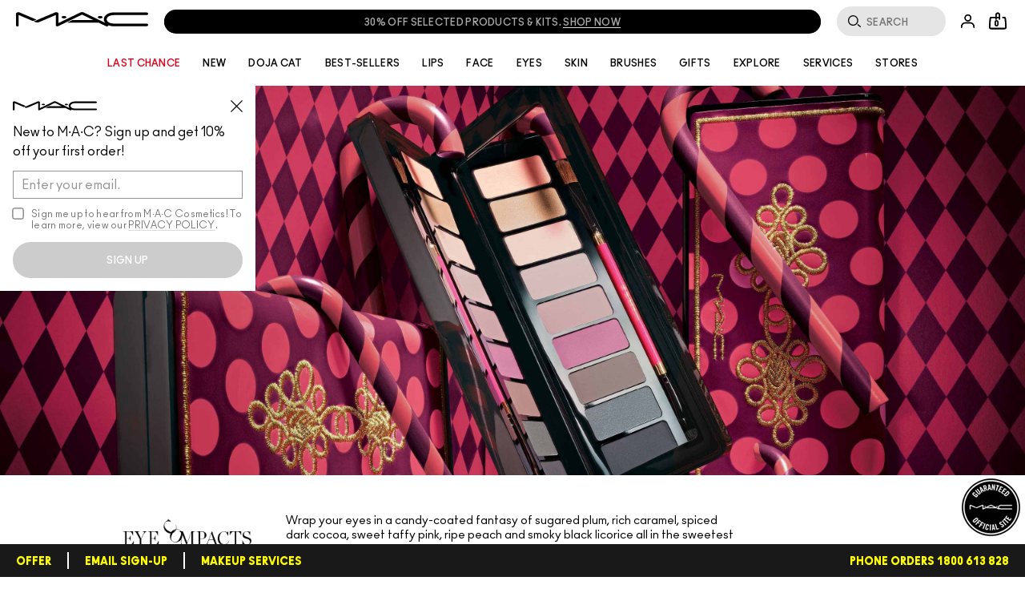

--- FILE ---
content_type: text/javascript
request_url: https://www.maccosmetics.com.au/sites/maccosmetics/files/js/js_s5I3Z22gGRVtcOZc3ZE7QUuDCxCwicf4XXNVwSgFM3Y.js
body_size: 11445
content:
!function(i,e,t){"use strict";var n={template:i(".collections-brick-v1"),autoplaySpeed:3e3,transitionSpeed:300};e.behaviors.collectionsBrickV1={get:function(i){return n[i]},set:function(i,e){n[i]=e},attach:function(n,l){var a=this;i(a.get("template"),n).each((function(){var n=i(this),l=n.find(".carousel > ul"),o=".carousel-slide",c=a.get("autoplaySpeed"),s=a.get("transitionSpeed"),r=l.parent(".collection-landing-brick__carousel").siblings(".collection-landing-brick__caption").find(".collection-landing-brick__caption-inner"),d=!_.isUndefined(l.attr("data-slides-autoplay")),u=0,p=i(o,n).length;t({"/collections-detail":{"/slide/:imageSlide":{on:function(i){_.isNaN(i)||i<=p&&(u=i-1)}}}}).init();var g=site.direction.isRTL&&e?.settings?.forceSlickRTL,f=!g,S=f;l.slick({rtl:g,swipe:f,draggable:S,appendArrows:r,autoplay:d,autoplaySpeed:c,dots:!1,infinite:!0,initialSlide:u,slide:o,slidesToShow:1,slidesToScroll:1,accessibility:!0,speed:s}).on("afterChange",(function(e,t){t.currentSlide==u&&i(this).slick("slickPause")}))}))}}}(jQuery,Drupal,Router);

;
!function(e){"use strict";Drupal.behaviors.collectionContentBlockV1={attach:function(t,o){e(".article-reference__link > a",t).each((function(t){var o=e(this).attr("href").substr(1),i=e("#"+o).html();e(this).on("click",(function(t){return generic.overlay.launch({content:i,cssClass:"article-reference__cboxContent",scrolling:!1,width:"100%",maxWidth:"1280px",height:"auto",top:0,onLoad:function(){e("body, html").scrollTop(0)},onComplete:function(){setTimeout((function(){e(this).colorbox.resize()}),1e3)}}),!1}));o=e(this).attr("href").substr(1);window.location.hash.substr(1)==o&&e(this).hide().parents(".collection-content-block-v1").siblings(".article-reference").show()}))}},Drupal.behaviors.collectionsCarousel={attach:function(t){e(".shop-the-collection__carousel-slidee",t).bind("products:inventory_sorted",(function(){e(".shop-the-collection__carousel-frame",t).each((function(t){var i=e(this),s=i.parent(),n=e(".shop-the-collection__carousel-slidee",i),c=e(this).width(),l=e(".shop-the-collection__online-exclusive",n);l.length&&l.last().addClass("last");var a=new Sly(i,{horizontal:!0,itemNav:"basic",smart:1,activateOn:"click",scrollSource:i,scrollBy:1,dragSource:i,mouseDragging:1,touchDragging:1,scrollBar:s.find(".shop-the-collection__carousel-scrollbar"),dragHandle:!0,dynamicHandle:!0,minHandleSize:50,clickBar:!0,syncSpeed:.5,prevPage:e(".prevPage",s),nextPage:e(".nextPage",s),moveBy:300,speed:200,startAt:0,draggedClass:"dragged",activeClass:"shop-the-collection__carousel-item--active",disabledClass:"disabled"},{load:function(t){!function(){var e=n.width();if(n.css("width",e+10+"px"),i.parents(".shop-the-collection").find(".js-match-height").matchHeight(),site.direction.isRTL){var t=c-e;n.css("margin-right",t-10+"px")}}();var l=e(".collection_text"),a=e(".product-render-anchor"),r=e(".shop-the-collection__quickshop"),d=e(".shop-the-collection__carousel-slidee"),h=e(".collection_text__close");h.addClass("hidden"),l.length?(e(".slidein-clickaway").addClass("collection_text_content"),r.add(d).addClass("text_quickshop text-on"),a.hide(),l.show(),e(".shop-the-collection__quickshop").on("click",(function(){var t=e(this),o=t.find(a),i=t.siblings(".shop-the-collection__carousel").find(d);t.find(h).removeClass("hidden").show(),t.find(l).hide(),o.show(),t.add(i).removeClass("text_quickshop text-on").addClass("text-off")})),h.on("click",(function(t){t.stopPropagation();var o=e(this).closest(r);o.find(a).hide(),o.addClass("text_quickshop text-on").removeClass("text-off").find(l).show(),o.siblings(".shop-the-collection__carousel").find(d).addClass("text_quickshop text-on").removeClass("text-off"),e(this).addClass("hidden")}))):i.find(".js-product-render-trigger").first().trigger("click"),setTimeout((function(){o(s,n)}),1e3)}});e(window).resize(_.debounce((function(){a.reload()}),1e3));var r=n.data("collapsed-prods");r&&(r=r.replace(/\s/g,"").split(","),_.each(r,(function(t){var o=n.find('.js-collection-item[data-product-id="'+t+'"]');o.addClass("hidden"),o.first().removeClass("hidden").addClass("plus");var i=o.first().find(".js-collection-item-expand");i.removeClass("hidden"),i.once().click((function(){o.toggleClass("hidden"),o.first().removeClass("hidden").toggleClass("plus minus"),a.reload();var t=e(".collection_text");if(t.length&&e(".text-off").hasClass("text-on")){e(".text-on.text-off").removeClass("text_quickshop text-on");var i=e(".text-off");i.find(t).hide(),i.find(".collection_text__close").removeClass("hidden"),i.find(".product-render-anchor").show()}return!1}))}))),a.on("active",(function(t,o){site.productApp.$productApp.trigger("quickshop:trigger",[e(this.items[o].el)])})),i.imagesLoaded((function(e){a.init()}))}))}));var o=function(e,t){e.removeClass("shop-the-collection__carousel--no-arrow");var o=e.width();t.width()<o&&e.addClass("shop-the-collection__carousel--no-arrow")}}},Drupal.behaviors.collectionAddAllToCartV1={attach:function(t){e(".shop-the-collection",t).on("click",".shop-the-collection__add-all-link",(function(t){t.preventDefault();var o=t.delegateTarget,i=e(".js-collection-item",o).map((function(){return parseInt(e(this).data("product").sku_base_id,10)})).get();prodcat.ui.addToCart({skuBaseId:i.join(", ")})}))}}}(jQuery);

;
var site=site||{},Router=Router||{};!function(t){"use strict";Drupal.behaviors.mppFilterControls={attach:function(t){site.mppFilterControls.init(t)}}}(jQuery),site.mppFilterControls={init:function(t){if($(".mpp-filter-img-v1").length<1)return null;var i={state:{},filters:{},masterFilters:{},setState:function(t,i){_.has(this.state,t)?_.contains(this.state[t],i)?this.state[t]=_.without(this.state[t],i):this.state[t].push(i):(this.state[t]=[],this.state[t].push(i)),_.isEmpty(this.state[t])&&delete this.state[t]},nukeState:function(){this.state={}},isEmpty:function(){return _.isEmpty(this.state)}},e=(Router({"/filter":{"/([\\S]*)":function(t){var i=t.split("/");_.each(i,(function(t){var i=t.split("=");i[0],i[1].split(",")}))}}}).configure({strict:!1}).init(),$(".grid-filter",t)),r=".grid-filter__facet-item",l=function(){_.each(site.productApp.products,(function(t){t.showProductDOM(".grid--mpp__item")})),e.find(r).removeClass("grid-filter__facet-item--count-zero");var t=$(".grid--mpp__item:has(.product)");$(".grid--mpp__item:has(.node-elc-nodeblock)").each((function(i){var e=$(this);void 0!==e.data("position")&&e.detach().insertBefore(t[e.data("position")-i])}))};$(".grid-filter__facet").each((function(){$(".grid-filter__column-title",$(this)).click((function(t){$(this).attr("aria-expanded","true"===$(this).attr("aria-expanded")?"false":"true"),$(this).parent().toggleClass("grid-filter__column--open")}));var t=$(this).data("filter-key");i.filters[t]={},$(".grid-filter__facet-item",$(this)).each((function(){var e=$(this).data("filter-facet"),r=$(".grid-filter__facet-item-count",$(this)).text();i.filters[t][e]=r})),i.masterFilters[t]=$(this).data("filter-master")?i.filters[t]:""}));var a=function(t,e){_.each(i.filters,(function(t,e){_.each(t,(function(t,r){i.filters[e][r]=0}))})),_.each(t,(function(t){_.each(i.filters,(function(e,r){_.each(e,(function(e,l){t.filterProductsByAttribute(r,[l])&&i.filters[r][l]++}))}))})),n(e)},n=function(t){console.log(i.filters),_.each(i.filters,(function(i,e){_.each(i,(function(i,e){var r=$("[data-filter-facet='"+e+"']");if($(".grid-filter__facet-item-count",r).text(i),t){var l=t.parent()[0]===r.parent()[0];0!==i||l?0===i||l||r.removeClass("grid-filter__facet-item--count-zero"):r.addClass("grid-filter__facet-item--count-zero")}}))}))};e.on("click",r,(function(){var t=$(this);t.attr("aria-selected","false"===t.attr("aria-selected")?"true":"false");var e=t.parents(".grid-filter__facet").data("filter-key"),r=t.data("filter-facet");i.setState(e,r),_.each(site.productApp.products,(function(t){t.hideProductDOM(".grid--mpp__item"),t.showProductDOM(".mpp-complementary-products__item")}));var n=function(){var t,e=[];_.forEach(i.state,(function(i,r){t=_.map(i,(function(t){return t.replace(/_/g," ")})),e.push(_.map(site.productApp.findProductsByProductAttribute(r,t),(function(t){return t.data.PRODUCT_ID})))}));var r=_.intersection.apply(null,e);return _.flatten(_.map(r,(function(t){return site.productApp.lookupProducts({prodid:t})})))}();a(n,t);var s=$(".grid--mpp__item:has(.node-elc-nodeblock)");s.each((function(t){var i=$(this);void 0===i.data("position")&&i.data("position",$(this).index())}));var c=s.first().parent();s.each((function(t){$(this).appendTo(c)})),_.each(n,(function(t){t.showProductDOM(".grid--mpp__item")})),i.isEmpty()&&(l(),a(site.productApp.products)),t.toggleClass("grid-filter__facet-item--checked"),d()}));$(window).on("productApp:products_added",(function(){!function(){var t=window.location.hash;if(t.indexOf("#filters")>=0){window.location.hash="";for(var i=t.substr(9).split("/"),e=0;e<i.length;e++){var r=i[e],l=$('.grid-filter__facet-item[data-filter-facet="'+decodeURI(r)+'"]');l.length>0&&!l.hasClass("grid-filter__facet-item--count-zero")&&l.trigger("click")}}}()}));var s,c,o,d=function(){var t="";if(history.pushState("",document.title,window.location.pathname+window.location.search),!i.isEmpty()){window.location.hash;var e=window.location.href,r="#filters/";e.indexOf("#")>=0&&(r="filters/"),t=e+r;var l=i.state,a="";for(var n in l)for(var s=l[n],c="",o=0;o<s.length;o++)c=s[o],a.length>0?a.indexOf(c)<0&&(a=a+"/"+c):a=c;window.location.href=t+a}},f=[];window.filter=f,s=null==site.translations.product.mpp_filtering_done?"Done":site.translations.product.mpp_filtering_done,c=null==site.translations.product.mpp_filtering_filtered_by?"Filtered by":site.translations.product.mpp_filtering_filtered_by,o=null==site.translations.product.mpp_filtering_clear_all?"Clear all":site.translations.product.mpp_filtering_clear_all;var u=function(){var i="",e=[];$.each(f,(function(t,e){i+='<div class="grid-filter__results-item" data-filter-name="+ value +">         <div class="grid-filter__results-item-title js-remove-filter" data-filter-name="'+e+'" tabindex="0" role="link" aria-label="'+e+'">'+e.replace("_"," ")+'</div>         <div class="grid-filter__results-item-remove js-remove-filter" data-filter-name="'+e+'" role="link" aria-label="'+e+'"><i class="icon-remove"></i></div>         </div>         '})),$(".grid-filter__results-list",t).html(i),$(".grid-filter__column").each((function(t){var i=$(this);e[t]="",$.each(f,(function(r,l){0!==i.find('[data-filter-facet="'+l+'"]').length&&(e[t]+='<div class="grid-filter__results-item" data-filter-name="'+l+'"">            <div class="grid-filter__results-item-title" data-filter-name="'+l+'">'+l.replace(/_/g," ")+'</div>            <div class="grid-filter__results-item-remove" data-filter-name="'+l+'">X</div>            </div>            ')})),$(this).find(".grid-filter__partial-results-list").html(e[t])}))},p=function(){f.length>0?($(".grid-filter__results",t).slideDown("fast"),$(window).width()<768&&$(".filter-popup-clear-all-button",t).css("display","inline-block")):($(".grid-filter__results",t).slideUp("fast"),$(window).width()<768&&$(".filter-popup-clear-all-button",t).css("display","none"))},h=function(e){f=[],$(".grid-filter__facet-item--checked",t).removeClass("grid-filter__facet-item--checked"),$(".grid-filter__results-list",t).html(""),i.nukeState(),window.location.hash="",e.data.print&&e.data.print(),e.data.check&&e.data.check(),l(),a(site.productApp.products)},m=function(i){i.preventDefault();var e=$(this).attr("data-filter-name");$('.grid-filter__facet-item[data-filter-facet="'+e+'"]',t).trigger("click"),a(site.productApp.products)},g=$(".grid-filter",t),v="<div class='grid-filter__results'>"+("<label class='grid-filter__results-label'>"+(c=Drupal.settings.globals_variables.foundation_filter_mobile?c:c+" :")+"</label>")+"<div class='grid-filter__results-list'></div>        <span class='grid-filter__results-clear js-clear-filters' tabindex='0' role='link'>"+o+"</span>        </div>",w=function(t){t.preventDefault();var i=$(this).closest(".grid-filter__column");i.siblings(".grid-filter__column").removeClass("grid-filter__column--active"),i.toggleClass("grid-filter__column--active")};$(".grid-filter_facet-list",t).each((function(){$(this).append("<li class='grid-filter__done-button-wrapper'>          <div class='grid-filter__done-button js-done-button' tabindex='0' role='button'>"+s+"</div></li>")})),g.after(v),$(".grid-filter__column").append("<div class='grid-filter__partial-results-list'></div>"),u(),p(),$(document).on("click",".grid-filter__column-title",w),$(document).on("click",".grid-filter__done-button",w),$(document).on("click",".grid-filter__results-item-title",m),$(document).on("click",".grid-filter__results-item-remove",m),$(document).on("click",".grid-filter__results-clear",{check:p,print:u},h),$(document).on("keydown",".js-clear-filters",(function(t){13===site.getKeycode(t)&&$(this).trigger("click",{check:p,print:u})})),$(document).on("click",".filter-popup-clear-all-button",{check:p,print:u},h),$(document).on("click",".grid-filter__facet-item:not(:last-child)",{update:function(t){f.indexOf(t)>-1?f=f.filter((function(i){return i!==t})):f.push(t)},check:p,print:u},(function(t){t.preventDefault();var i=$(this);t.data.update&&t.data.update(i.attr("data-filter-facet")),t.data.print&&t.data.print(),t.data.check&&t.data.check()})),$("body").click((function(t){$(t.target).closest(".grid-filter__column").length||$(".grid-filter__column--active").length&&$(window).width()>767&&$(".grid-filter__column--active").find(".grid-filter__done-button").trigger("click")})),$(".mpp-filter-with-attributes-mobile",t).click((function(i){$(".mpp-filter-with-attributes").show(),$(".mpp-filter-with-attributes",t).hasClass("first-filter-column-opened")&&$(window).width()<768&&$(".grid-filter__column",t).first().find(".grid-filter__column-title").trigger("click")})),$(".filter-popup-done-button",t).click((function(t){$(".mpp-filter-with-attributes").hide()})),$(".grid--mpp:not(.grid-layout--masonry)",t).mixItUp({selectors:{target:".grid--mpp__item"}})}};

;
var generic=generic||{};!function(t){t(document).on("click","a.js-notify-me",(function(s){s.preventDefault();var e=t(this).attr("data-sku-base-id"),i=t(this).attr("data-sku-inv-status"),a="/waitlist/signup.tmpl?SKU_BASE_ID="+e+"&REQUEST_TYPE="+([2,7].includes(parseInt(i,10))?"BIS":"CS"),n={includeBackground:!1,includeCloseLink:!0,hideOnClickOutside:!0,cssStyle:{border:"1px solid #5dba98",width:"500px",height:"300px",padding:"0"}};n.content='<iframe  class="waitlist-iframe-wrapper" frameborder="0" src="'+a+'"></iframe>',generic.overlay.launch(n)})),t(document).on("product.skuSelect",".js-product-ui:not(.js-product-bundle-ui)",(function(s,e){var i=t(this),a=t(".js-notify-me",i).filter((function(){return t(this).closest(".js-pdp-bundle-item").length<1})),n=a.closest(".js-product-full-notify-me, .js-product-brief-notify-me"),d=139,o=prodcat.data.getSku(e),r=1,u="";a.attr("data-sku-base-id",e),o&&o.INVENTORY_STATUS&&(r=o.INVENTORY_STATUS,a.attr("data-sku-inv-status",r),u="js-notify_me_inventory_status--"+r,7===r&&o.MISC_FLAG!==d&&(u=null),u&&n.hasClass(u)||n.addClass("hidden"));var l=t(".js-notify-display--soldout",i);l.length>0&&o&&(l.removeClass("notify-display--soldout-139"),o.MISC_FLAG===d&&l.addClass("notify-display--soldout-139"))}))}(jQuery);

;
!function(e,i){"use strict";i.behaviors.sppShadeFilterPickerMixitup={attach:function(i){var r=e(".shade-picker-filter-grid",i);e(".shade-picker__color-chip",r).once("shade-picker__color-chip").hover((function(){var i=e(this).siblings(".shade-picker__color-texture");if(i.length){var r=i.data("bg-image");r.length>0&&i.css("background-image","url("+r+")")}}),(function(){})),r.mixItUp({selectors:{target:".shade-picker__color"}})}}}(jQuery,Drupal);

;
var site=function(t,a){"use strict";return a.favs=a.favs||{},a.favs.FAVORITE_PRODUCTS=[],a.favs.addFavs=function(t){this.FAVORITE_PRODUCTS=_.map(t,(function(t){return t.toString()})),this.visualUpdateFavs()},a.favs.addFav=function(a){this.FAVORITE_PRODUCTS.push(a),prodcat.ui.addToFavorites({action:"add",skuBaseId:a}),this.visualUpdateFavs(),t(window).trigger("faves_rpc_success")},a.favs.removeFav=function(a){this.FAVORITE_PRODUCTS=_.without(this.getFavs(),a),prodcat.ui.addToFavorites({action:"delete",skuBaseId:a}),this.visualUpdateFavs(),t(window).trigger("faves_rpc_success")},a.favs.getFavs=function(){return this.FAVORITE_PRODUCTS},a.favs.visualUpdateFavs=function(){t(".js-add-to-favorites i").removeClass("icon--heart"),t(this).focus(),t(".icon--heart-o").one("click",(function(a){t(this).addClass("black-heart"),t(this).one("mouseleave",(function(a){t(this).removeClass("black-heart")}))})),_.each(this.getFavs(),(function(a){t('.js-add-to-favorites[data-product*="'+a+'"] i, .product__detail .js-add-to-favorites[data-default-fav*="'+a+'"] i').addClass("icon--heart")}))},a.favs.isFavorite=function(t){return _.contains(this.getFavs(),t)},a}(jQuery,site||{});!function(t,a){"use strict";a.behaviors.favToolTips={attach:function(a){var s=t(".js-add-to-favorites",a),i=site.favs;i.visualUpdateFavs(),s.tooltipster({arrow:!1,contentAsHTML:!0,interactive:!0,multiple:!0,offsetX:10,animation:"grow",position:"top-left",theme:"mac-tooltip",speed:500,timer:3e3,trigger:"click",updateAnimation:!1}),s.on("click",(function(a){a.preventDefault();var s=t(this).data("product").SKU_BASE_ID;_.isEmpty(s)&&(s=t(this).data("default-fav")),i.isFavorite(s)?(t(this).tooltipster("content",t(this).data("tooltip-removed")),t(this).attr("aria-checked","false"),i.removeFav(s)):(t(this).tooltipster("content",t(this).data("tooltip-added")),t(this).attr("aria-checked","true"),i.addFav(s))}))},attached:!1}}(jQuery,Drupal),function(t){"use strict";jQuery(window).on("gnavdata_success",(function(t,a){_.isNull(a)||site.favs.addFavs(a.FAVORITE_PRODUCTS)}))}();

;
!function(e){"use strict";Drupal.behaviors.shadePickerV1={isCustomPalette:e(".page--spp__custom_palette").length>0,initShadeTools:function(s){var i=this,t=s.find(".shade-picker__tools"),a=t.find(".shade-picker__tools-sort-toggle"),d=t.find(".shade-picker__tools-sort-items");a.once().click((function(){var s=e(this);d.hasClass("hidden")?(d.hide().removeClass("hidden").slideDown(300),s.addClass("active")):d.slideUp(300,(function(){d.addClass("hidden"),s.removeClass("active")}))}));var o=t.find(".shade-picker__tools-filters-toggle"),n=t.find(".shade-picker__tools-filters-clear"),l=t.find(".shade-picker__tools-filters"),c=l.find(".shade-picker__tools-title"),r=l.find(".shade-picker__tools-filters-items"),h=r.find("a"),f=i.isCustomPalette?e('.shade-picker__colors-insert[data-insert="'+t.data("insert")+'"]').find(".shade-picker__colors-item"):e(".content .site-container .js-shade-picker--v1").find(".shade-picker__color");o.once().click((function(){l.hasClass("hidden")?(o.addClass("active"),r.addClass("hidden"),l.hide().removeClass("hidden").slideDown(300)):(o.removeClass("active"),c.removeClass("active"),l.show().slideUp(300),setTimeout((function(){l.addClass("hidden")}),300))})),c.once().click((function(){var s=e(this),i=s.siblings(".shade-picker__tools-filters-items");i.hasClass("hidden")?(e(this).addClass("active"),i.hide().removeClass("hidden").slideDown(300),r.not(i).slideUp(300,(function(){r.not(i).addClass("hidden"),c.not(s).removeClass("active")}))):r.slideUp(300,(function(){e(this).addClass("hidden"),c.removeClass("active")}))}));var v=[];f.each((function(){var s=e(this).data("filters"),t=i.isCustomPalette?e(this).find(".shade-picker__color").data("product"):e(this).data("product"),a=e.extend({},t,s);v.push(a)}));var p=[];h.each((function(){var s=e(this).data("filter");_.isObject(s)&&p.push(s)}));var u=[];h.once().click((function(){var s=e(this),t=e(this).parents(".shade-picker__tools-filter").find(".shade-picker__tools-title--count"),a=s.data("facet"),d=0;if(1===r.find(".active").length&&s.hasClass("active"))s.removeClass("active"),t.html(""),n.addClass("hidden"),o.removeClass("hidden"),f.removeClass("hidden");else{s.toggleClass("active"),n.removeClass("hidden"),o.addClass("hidden");var l=r.find(".active"),c=[];l.each((function(){var s=e(this).data("filter");c.push(s)})),u=[],e(c).each((function(){var s=e(this)[0],i=_.keys(s);_.filter(v,(function(e){e[i].toUpperCase().replace(" ","-")===s[i].toUpperCase()&&(u.push(e),a==i[0]&&d++)}))})),n.hide().removeClass("hidden").slideDown(300),t.html(0!=d?"("+d+")":""),i.filterShades(f,u)}return!1})),n.once().click((function(){o.removeClass("hidden"),c.removeClass("active"),n.addClass("hidden"),l.slideUp(300,(function(){l.addClass("hidden"),e(".shade-picker__tools-title--count").html("")})),h.removeClass("active"),f.removeClass("hidden")}))},filterShades:function(s,i){s.addClass("hidden"),e(i).each((function(){var i=e(this)[0];s.each((function(){var s=self.isCustomPalette?e(this).find(".shade-picker__color"):e(this);s.data("product").SKU_BASE_ID===i.SKU_BASE_ID&&(self.isCustomPalette?s.parents(".shade-picker__colors-item").removeClass("hidden"):s.removeClass("hidden"))}))}))},attach:function(s,i){var t=e(".js-shade-picker--v1",s);this.initShadeTools(t);var a=function(e){var s=e.siblings(".shade-picker__color-texture");if(s.length){var i=s.data("bg-image");i&&i.length>0&&s.css("background-image","url("+i+")")}};e(".shade-picker__color-chip",t).once("shade-picker__color-chip").hover((function(){a(e(this))}),(function(){})).first().map((function(){a(e(this))}))}}}(jQuery);

;
var YT=YT||{};!function(e,o,s){"use strict";Drupal.behaviors.productImageFullV1={unisonDependent:!0,unisonReady:!1,isCr21:void 0===Drupal.settings.globals_variables?.cr21_spp||Drupal.settings.globals_variables?.cr21_spp,topPos:0,selector:{body:"body",productFull:".js-product-full",container:".js-product-full__images",carousel:".js-spp-carousel",carouselSlide:".js-spp-carousel__slide",carouselThumbsWrapper:".js-product-thumbs",carouselThumbs:".js-product-thumb",carouselVideoThumbs:".js-product-thumb--video",carouselDots:".js-carousel-dots",thumbsContainer:".js-product-full__carousel-thumbs-container",upArrow:".js-product-full__carousel-thumbs-arrow--up",downArrow:".js-product-full__carousel-thumbs-arrow--down",altPosterWrapper:".js-spp-alt-video-poster-wrapper",altPoster:".js-spp-alt-video-poster",player:".js-alt-video-wrapper",playIcon:".js-video-play-icon",altVideoClose:".js-alt-video-close",zoomModal:".js-img-zoom-modal"},attach:function(o){var s=this;if(!s.attached&&(Unison.fetch.now()&&(s.unisonReady=!0),Unison.on("change",(function(){!s.attached&&s.unisonDependent&&s.attach(o)})),s.unisonReady||!s.unisonDependent)){var t=e(".js-product-full__image",o);t.length<1||(t.each((function(){var t=e(this);s.getDom(t,o),s.setEvents(t),t.data("initialLoad",!0),s.changeSku(t.closest(".js-product-full").attr("data-sku-base-id"),t)})),s.attached=!0)}},getDom:function(o,s){var t=this;o.nodes={},o.nodes.$body=e(t.selector.body,s),o.nodes.$productFull=o.closest(t.selector.productFull),o.nodes.$container=o.closest(t.selector.container),o.nodes.$carousel=e(t.selector.carousel,o),o.nodes.$carouselSlide=e(t.selector.carouselSlide,o),o.nodes.$carouselThumbsWrapper=e(t.selector.carouselThumbsWrapper,o),o.nodes.$carouselThumbs=e(t.selector.carouselThumbs,o),o.nodes.$carouselDots=e(t.selector.carouselDots,o),o.nodes.$altPosterWrapper=e(t.selector.altPosterWrapper,o.nodes.$carousel),o.nodes.$altPoster=e(t.selector.altPoster,o.nodes.$altPosterWrapper),o.nodes.$thumbsContainer=e(t.selector.thumbsContainer,o),o.nodes.$upArrow=e(t.selector.upArrow,o),o.nodes.$downArrow=e(t.selector.downArrow,o),o.nodes.$player=e(t.selector.player,o),o.nodes.$playIcon=e(t.selector.playIcon,o),o.nodes.$altVideoClose=e(t.selector.altVideoClose,o),o.nodes.$zoomModal=e(t.selector.zoomModal,o.nodes.$body),o.nodes.$zoomCarousel=o.nodes.$zoomModal?e(t.selector.carousel,o.nodes.$zoomModal):null,o.nodes.$zoomThumbsWrapper=o.nodes.$zoomModal?e(t.selector.carouselThumbsWrapper,o.nodes.$zoomModal):null,o.nodes.$zoomThumbs=o.nodes.$zoomModal?e(t.selector.carouselThumbs,o.nodes.$zoomModal):null},setEvents:function(o){var s=this;Unison.on("change",(function(){s.isCr21&&!s.isMobile()?s.zoomFullPage(o.nodes.$carousel,o):s.setZoom(o.nodes.$carousel),s.isMobile()&&o.nodes.$zoomModal?.length>0&&o.nodes.$zoomModal?.addClass("hidden"),s.bindResponsiveCarousel(o),s.isCr21&&o.nodes.$zoomThumbsWrapper?.css("height",o.nodes.$zoomCarousel.width()),s.setActiveThumb(o,o.nodes.$carousel)})),e(document).on("click",".js-kit-product-shade, .js-shade-select-option",(function(t,l){var i=e(this),a=i.closest(".js-product-full");i.length<1||a.length<1||s.changeSku(l,o)})),e(document).on("product.skuSelect",".js-product-ui",(function(t,l){var i=e(this),a=i.closest(".js-product-full");i.length<1||a.length<1||s.changeSku(l,o)}))},initProductCarousel:function(e,o){var s=this,t=e.nodes.$productFull.hasClass("js-custom-kit-product-redesign");e.nodes.$altPoster.length>0&&s.initAltVideo(e,!0),s.isCr21=e.nodes.$productFull.length>0&&t?!t:s.isCr21,s.isCr21&&!s.isMobile()?(s.zoomFullPage(e.nodes.$carousel,e),s.getDom(e,o),s.processThumbs(e.nodes.$zoomModal,e.nodes.$zoomCarousel),s.bindResponsiveCarousel(e),s.setActiveThumb(e.nodes.$zoomModal,e.nodes.$zoomCarousel)):(s.setZoom(e.nodes.$carousel),s.processThumbs(e,e.nodes.$carousel),s.bindResponsiveCarousel(e),s.setActiveThumb(e,e.nodes.$carousel))},initAltVideo:function(o,s){var t=this;s&&(t.moveVideoPosters(t.selector.carouselSlide,o),t.moveVideoPosters(t.selector.carouselThumbs,o)),void 0!==YT.ready&&t.setup(o),e(window).on("load",(function(){t.setup(o)}))},createVideoPlayerDiv:function(e,o){var s=e.attr("class")+"-"+o;return e.append("<div />").children("div").attr("id",s),s},addVideo:function(e,o){var s=this,t=e.children(s.selector.player),l=e.children(s.selector.altPoster),i=l.data("videoSource"),a=l.height(),r=s.createVideoPlayerDiv(t,Number(new Date)),n=new YT.Player(r,{height:a,width:"100%",videoId:i,playerVars:{empty:"",controls:Number(!e.data("autoplay")),showinfo:0,rel:0,autoplay:e.data("autoplay"),loop:e.data("autoplay"),mute:e.data("autoplay"),modestbranding:1},events:{onReady:function(e){e.target.playVideo()},onStateChange:function(t){t.data===YT.PlayerState.ENDED&&(1===e.data("autoplay")?(n.seekTo(0),n.playVideo()):s.hideVideo(e,o))}}})},setup:function(o){var t=this,l=e(t.selector.altPosterWrapper,o),i=e();l.each((function(){var a=e(this),r=a.children(t.selector.player);if(i=e(t.selector.altVideoClose,a),a.keyup((function(e){13===s.getKeycode(e)&&a.trigger("click")})),r.hasClass("video-active"))return!0;a.data("autoplay")?(t.showVideo(a,o),YT?.Player?t.addVideo(a,o):e(document).on("youtubeIframeAPI.loaded",(function(){t.addVideo(a,o)}))):a.once("video-toggle").on("click",(function(e){e.preventDefault(),t.hideVideo(l.not(a),o),t.showVideo(a,o),t.addVideo(a,o)})),i.once("video-toggle").on("click",(function(e){e.stopPropagation(),t.hideVideo(a,o)}))}))},showVideo:function(e,o){var s=this,t=e.children(s.selector.player),l=e.children(s.selector.playIcon),i=e.children(s.selector.altPoster),a=e.children(s.selector.altVideoClose);t.addClass("video-active"),l.add(i).addClass("hidden"),a.toggleClass("hidden",Boolean(e.data("autoplay"))),o.nodes?.$container?.toggleClass("alt-video-playing",!Boolean(e.data("autoplay")))},hideVideo:function(o,s){if(!((o=o.not('[data-autoplay="1"]')).length<1)){var t=this,l=e(t.selector.player,o),i=e(t.selector.playIcon,o),a=o.children(t.selector.altVideoClose),r=e(t.selector.altPoster,o);a.addClass("hidden"),l.removeClass("video-active").empty(),i.add(r).removeClass("hidden").empty(),s.nodes?.$container?.toggleClass("alt-video-playing",Boolean(o.data("autoplay")))}},changeSku:function(t,l){var i=this;if(t){var a=o.data.getSku(t),r=o.data.getProduct(a.PRODUCT_ID),n=l.find(i.selector.carousel);if(!(l.length<1))if(t!==l.attr("data-sku-base-id")){if(l.attr("data-sku-base-id",t),l.data()?.productId===a?.PRODUCT_ID){var d=s.template.get({name:"product_image_full",data:{...r,defaultSku:a}}),c=e(d).find(i.selector.carousel).html(),u=e(d).find(i.selector.carouselThumbsWrapper).html();n.height()>0&&n.css({height:n.height()+"px"}),n.fadeTo(100,0,"linear",(function(){n.removeClass("slick-initialized"),n.html(c),l.find(i.selector.carouselThumbsWrapper).html(u),i.initProductCarousel(l),n.fadeTo(100,1,"linear"),n.css({height:""})}))}}else l.data("initialLoad")&&(i.initProductCarousel(l),l.data("initialLoad",!1))}},getPosition:function(o,s){var t=this,l={},i=e(t.selector.carouselThumbs,s),a=i.filter(":visible").eq(0).height(),r=t.isCr21?7:5;return l.maxHeight=a*(i.length-r),"up"===o?t.topPos=parseInt(t.topPos,10)-a:"down"===o&&(t.topPos=parseInt(t.topPos,10)+a),l.topPos=t.topPos,l},setActiveThumb:function(o,s,t){var l=this,i=e(l.selector.carouselThumbs,o),a=e(l.selector.carouselThumbsWrapper,o),r=e(l.selector.altPoster,s),n=i.eq(t).length?i.eq(t):i.last(),d=l.isVisibleThumb(a[0],n[0]);i.filter(".active").removeClass("active"),n.addClass("active"),l.isCr21||d||(t>s.attr("data-current-slide")?l.slideCarousel("down",o):t<s.attr("data-current-slide")&&l.slideCarousel("up",o)),s.attr("data-current-slide",t),i.find(l.selector.altPoster).length>0&&r.length>0&&l.initAltVideo(s.parent(),!1)},moveVideoPosters:function(o,s){var t=this,l=e(o,s).not(".slick-cloned"),i=0,a=l.filter(e(t.selector.altPosterWrapper)).not(".slick-cloned"),r=l.filter(e(t.selector.carouselVideoThumbs)).not(".slick-cloned"),n=l.not(t.selector.altPosterWrapper).not(t.selector.carouselVideoThumbs).last(),d=1,c=-1,u=0;a.add(r).each((function(){var o=e(this);i=o.find(t.selector.altPoster).data("videoPosition"),-1!==c&&(d=c<i?d+1:d-1),u=i-d,i!==l.index(o)+1&&(i>=l.length?o.insertAfter(n):o.insertBefore(l[u]),c=i)}))},processThumbs:function(o,s){var t=this,l=e(t.selector.carouselThumbs,o),i=e(t.selector.upArrow,o),a=e(t.selector.downArrow,o),r=e(t.selector.altPoster,s),n=t.isCr21?7:5;t.isCr21&&i.add(a).css("display","inline-block").removeClass("invisible"),(t.isCr21||l.length>n)&&(i.css("display","inline-block"),i.once().on("click",(function(){l=e(t.selector.carouselThumbs,o),t.slideCarousel("up",o),t.isCr21&&!l.filter(".active").is(l.first())&&(t.setActiveThumb(o,s,l.filter(".active").index()-1),s.slickGoTo(s.slickCurrentSlide()-1))}))),(t.isCr21||l.length>n)&&(a.css("display","inline-block").removeClass("invisible"),a.once().on("click",(function(){l=e(t.selector.carouselThumbs,o),t.slideCarousel("down",o),t.isCr21&&!l.filter(".active").is(l.last())&&(t.setActiveThumb(o,s,l.filter(".active").index()+1),s.slickGoTo(s.slickCurrentSlide()+1))}))),l.once().on("click",(function(l){l.preventDefault();var i=e(this),a=i.index();i.hasClass("active")||(s.slickGoTo(a),s.find(t.selector.carouselSlide).removeClass("slick-active"),s.find(t.selector.carouselSlide).eq(a).addClass("slick-active"),t.setActiveThumb(o,s,a),i.find(t.selector.altPoster).length>0&&r.length>0&&t.initAltVideo(s.parent(),!1))}))},slideCarousel:function(e,o){var s,t=this;s=t.getPosition(e,o);var l=o.find(t.selector.upArrow),i=o.find(t.selector.downArrow),a=o.find(t.selector.thumbsContainer);t.isCr21||(0===s.topPos?(l.addClass("invisible"),i.removeClass("invisible")):s.topPos===s.maxHeight?(l.removeClass("invisible"),i.addClass("invisible")):(l.removeClass("invisible"),i.removeClass("invisible"))),a.animate({scrollTop:s.topPos+"px"},"500","swing")},bindResponsiveCarousel:function(o){var t=this,l=s.direction.isRTL&&Drupal?.settings?.forceSlickRTL,i={arrows:!0},a=t.isCr21?"unslick":i,r=o.nodes.$carousel.attr("data-current-slide")||0,n=o.nodes.$productFull.hasClass("js-custom-kit-product-redesign"),d={rtl:l,appendDots:o.nodes.$carouselDots,horizontal:!0,dots:!0,arrows:!1,slidesToShow:1,slidesToScroll:1,infinite:!1,lazyLoad:"ondemand",onAfterChange:function(s){if(o.nodes.$carousel.hasClass("slick-initialized")){var t=o.nodes.$carousel.slickCurrentSlide();o.nodes.$carousel.attr("data-current-slide",t),Drupal.settings.analytics.alt_image_tagging_enabled&&e(document).trigger("SLICKCHANGE",s.$slides.get(s.currentSlide))}},responsive:[{breakpoint:1025,settings:a}]};t.isCr21?(d.infinite=t.isMobile(),d.dots=t.isMobile()):(d.dots=!1,d.arrows=!!n||i,d.infinite=!0),!t.isCr21||t.isMobile()?(o.nodes.$carousel.unslick(),o.nodes.$carousel.not(".slick-initialized").slick(d),o.nodes.$carousel.slickSetOption("speed",0).slickGoTo(r).slickSetOption("speed",300)):t.isCr21&&o.nodes.$zoomCarousel&&!o.nodes.$zoomCarousel.hasClass("slick-initialized")&&!t.isMobile()?(o.nodes.$zoomCarousel.not(".slick-initialized").slick(d),o.nodes.$zoomCarousel.slickSetOption("speed",0).slickGoTo(r).slickSetOption("speed",300)):t.isCr21&&!t.isMobile()&&o.nodes.$carousel.unslick()},isMobile:function(){return parseInt(Unison.fetch.now().width,10)<=parseInt(Unison.fetch.all()["usn-medium"],10)},clearVideos:function(o){var s=this;e(s.selector.altPosterWrapper,o).removeClass("video-toggle-processed"),e(s.selector.altVideoClose,o).removeClass("video-toggle-processed"),o.find(s.selector.player).removeClass("video-active"),o.find(s.selector.player).empty()},zoomFullPage:function(o,s){var t=this,l=e(),i=o.closest(".js-product-full"),a=o.siblings(t.selector.carouselThumbsWrapper),r=e(),n=e();0===e("body").find(".js-img-zoom-modal").length&&e("body").append('<div class="js-img-zoom-modal hidden"></div>'),(l=e(".js-img-zoom-modal")).attr("data-sku-base-id")&&i.attr("data-sku-base-id")===l.attr("data-sku-base-id")||l.attr("data-sku-base-id",i.attr("data-sku-base-id")),l.empty(),l.append(a.clone(),o.clone()),t.clearVideos(l),r=e(t.selector.altPosterWrapper,l),l.append('<a href="#" class="js-close-zoom icon--remove"><svg role="img" class="icon icon--close--white"><use xlink:href="#icon--close--white"></use></svg></a>'),l.find(t.selector.carouselThumbsWrapper).removeClass("hidden"),l.append('<div class="img-zoom-overlay"></div>'),e(".js-close-zoom").once().on("click",(function(){t.hideVideo(r,s),l.addClass("hidden")})),n=l.find("video[autoplay]"+t.selector.altPoster),o.find(t.selector.carouselSlide).not(t.selector.altPosterWrapper).once().on("click",(function(){var o=e(this),i=l.find(t.selector.carousel);t.hideVideo(s.nodes.$altPosterWrapper,s),t.playVideoPosters(n),l.removeClass("hidden").addClass("img-Zoom-Modal"),l.find(".slick-slider").css("opacity","1"),l.find(t.selector.carouselThumbsWrapper).css("height",i.width()),t.processThumbs(l,i),t.setActiveThumb(l,i,o.index()),i.slickGoTo(o.index())}))},playVideoPosters:function(e){e.each((function(){this.play()}))},setZoom:function(o){var s=this,t=e(s.selector.carouselSlide,o).not(s.selector.altPosterWrapper);s.isMobile()?(t.trigger("zoom.destroy"),e(".js-zoom>i").once().on("click",(function(){var s=e(".slick-active",o).html(),t=e(this);if(t.hasClass("zoomed"))e("body > .zoomed-image").remove();else{var l=e();e("body").append('<div class="img-Zoom-Modal"></div>'),(l=e(".img-Zoom-Modal")).append(s),l.append('<a href="#" class="js-close-zoom icon--remove"></a>'),e(".js-close-zoom").once().on("click",(function(){l.remove()}))}t.toggleClass("zoomed")}))):(e(".site-container").css("overflow-x","visible"),t.trigger("zoom.destroy"),t.zoom({magnify:1.5})),t.each((function(o){var s="prodimg"+o;e(this).attr("id",s)}))},isVisibleThumb:function(e,o){if(e&&o)return!(o.offsetTop-e.offsetTop>=e.offsetHeight||o.offsetTop+o.offsetHeight<=e.offsetTop+e.scrollTop)},attached:!1}}(jQuery,window.prodcat||{},window.site||{});

;
var site=site||{},generic=generic||{},Drupal=Drupal||{},Model=Model||{};site.prodStoreCheck=site.prodStoreCheck||{},function(t){site.inStoreLocator=function(){this.bodyClass="in-store-locator",this.eventNameSpace="inStoreLocator:"},site.inStoreLocator.prototype.states={doorsShown:"state-doors-shown",doorsShownInline:"state-doors-shown-inline"},site.inStoreLocator.prototype.setVars=function(){this.dom={},this.dom.$inlineContainer=null,this.resultData={},this.mergedDoorData={},this.activeSku=null,this.containerOpen=!0},site.inStoreLocator.prototype.getNodes=function(){this.dom.$overlayContainer=t(".js-instore-container"),this.dom.$doorsContainer=t(".js-product-doors"),this.dom.$locConfirmOverlay=t(".js-location-confirm"),this.dom.$locConfirmAcceptBtn=t(".js-location-allow"),this.dom.$locConfirmDeclineBtn=t(".js-location-decline"),this.dom.$locConfirmCloseBtn=t(".js-location-confirm-close"),this.dom.$closeLink=t(".close-link")},site.inStoreLocator.prototype.bindEvents=function(){t(document).on(this.eventNameSpace+"openLocationOverlay",t.proxy(this.openLocationOverlay,this)),t(document).on(this.eventNameSpace+"closeLocationOverlay",t.proxy(this.closeLocationOverlay,this)),t(document).on(this.eventNameSpace+"addDoorsState",t.proxy(this.addDoorsState,this)),t(document).on(this.eventNameSpace+"addDoorsStateInline",t.proxy(this.addDoorsStateInline,this)),t(document).on(this.eventNameSpace+"reset",t.proxy(this.onReset,this)),t(document).on(this.eventNameSpace+"inserted",t.proxy(this.initLayout,this)),t(document).on(this.eventNameSpace+"removeEvents",t.proxy(this.removeEvents,this)),t(document).on("product.skuSelect",t.proxy(this.onSkuChange,this)),t(document).on("MPP:quickshopsDestroyed",t.proxy(this.onReset,this))},site.inStoreLocator.prototype.setDisplay=function(o,e){var r=e||{};if(!r.$container||!r.$cartBtn)return null;r.prodData=r.data||Model.PageData.get(),this.checkProdFlags(r.prodData)&&this.checkProdCats(r.prodData)&&this.checkProdIds(r.prodData)&&(this.called||(t(document).trigger("instore:product:checkAreaDoors",{prodData:r.prodData,callback:function(o){o&&(t(document).trigger("instore:product:closeInline"),t(document).trigger("instore:product:inline",{prodData:r.prodData,container:r.$container,activeSku:r.prodData.SKU_ID}))}}),this.called=!0))},site.inStoreLocator.prototype.displayDoorsLink=function(t){},site.inStoreLocator.prototype.setInvButtonEvents=function(o){var e=this,r=o||{};if(!r.$invBtn)return null;r.$invBtn.click((function(o){o.preventDefault(),e.containerOpen?(t(document).trigger("instore:product:close"),t(document).trigger("instore:product:closeInline")):r.$container?(t(document).trigger("instore:product:closeInline"),t(document).trigger("instore:product:inline",{prodData:r.prodData,container:r.$container,activeSku:r.$cartBtn.attr("data-skubaseid")})):(t(document).trigger("instore:product:close"),t(document).trigger("instore:product:overlay",{prodData:r.prodData,activeSku:r.$cartBtn.attr("data-skubaseid")}))}))},site.inStoreLocator.prototype.checkProdFlags=function(t){if(!t||!site.prodStoreCheck.hideBtnMiscFlags)return!0;for(var o=!0,e=site.prodStoreCheck.hideBtnMiscFlags,r=0;r<e.length;r++)t.MISC_FLAG&&t.MISC_FLAG.toString()===e[r].toString()&&(o=!1);return o},site.inStoreLocator.prototype.checkProdCats=function(t){if(!t||!site.prodStoreCheck.hideBtnCats)return!0;for(var o=!0,e=site.prodStoreCheck.hideBtnCats.toString().split(","),r=0;r<e.length;r++)t.DEFAULT_CAT_ID.toString()===e[r].toString().trim()&&(o=!1);return o},site.inStoreLocator.prototype.checkProdIds=function(t){if(!t||!site.prodStoreCheck.hideBtnProds)return!0;for(var o=!0,e=site.prodStoreCheck.hideBtnProds.toString().split(","),r=0;r<e.length;r++)t.PRODUCT_ID.toString()===e[r].toString().trim()&&(o=!1);return o},site.inStoreLocator.prototype.init=function(){this.StoreMap=new site.map,this.Product=new site.product,this.Controls=new site.controls,this.Display=new site.display,this.Doors=new site.doors},site.inStoreLocator.prototype.launch=function(o,e){var r=e||{};this.init(),this.setVars(),this.launchOverlay(),this.loadMap(),this.getNodes(),this.bindEvents(),this.setCloseBtn(),this.setLocationOverlay(),this.addBodyClass(),t(document).trigger(this.eventNameSpace+"launched",r)},site.inStoreLocator.prototype.inline=function(t,o){var e=o||{};this.init(),this.setVars(e),this.bindEvents(e),this.insert(e)},site.inStoreLocator.prototype.close=function(o,e){t(document).trigger(this.eventNameSpace+"close")},site.inStoreLocator.prototype.closeInline=function(o,e){t(document).trigger(this.eventNameSpace+"close"),this.dom&&this.dom.$inlineContainer&&this.dom.$inlineContainer.html("")},site.inStoreLocator.prototype.insert=function(o){var e=o||{},r=this;site.templates&&site.templates.product_store_check_layout_v1&&site.template.get({name:"product_store_check_layout_v1",data:{},callback:function(o){r.dom.$inlineContainer=e.container.filter((function(){return t(this).is(":visible")})),r.dom.$inlineContainer.html(o),t(document).trigger(r.eventNameSpace+"inserted",e)}})},site.inStoreLocator.prototype.initLayout=function(o,e){var r=e||{};this.getNodes(),this.addBodyClass(),t(document).trigger(this.eventNameSpace+"opened",r)},site.inStoreLocator.prototype.launchOverlay=function(){var o=t("script.inline-template[path='product_store_check']").html();generic.overlay.launch({content:o,includeBackground:!1,lockPosition:!1,center:!0,cssClass:"",cssStyle:{width:"960px"}})},site.inStoreLocator.prototype.loadMap=function(){t(document).trigger("map:render",{zoom:4})},site.inStoreLocator.prototype.loadApi=function(t,o){if(!Model.MapApi)return null;Model.MapApi.init()},site.inStoreLocator.prototype.checkAreaDoors=function(t,o,e){if(!Model.DoorsInventory)return null;var r=e||{},n=!1,i=null;t&&t.data&&t.data.SKU_ID&&(i=t.data.SKU_ID),Model.DoorsInventory.loadDoorsOnly({skus:i,callback:function(t){r.callback&&(t.count>0&&(n=!0),e.callback(n))}})},site.inStoreLocator.prototype.onSkuChange=function(o,e){this.activeSku=e,t(document).trigger(this.eventNameSpace+"reset")},site.inStoreLocator.prototype.setLocationOverlay=function(){var t=this;if(!t.dom.$locConfirmOverlay)return null;t.dom.$locConfirmAcceptBtn.click((function(t){t.preventDefault();var o=this;o.dom.$overlayContainer.trigger(o.eventNameSpace+"getLocation",(function(){o.dom.$overlayContainer.trigger(o.eventNameSpace+"closeLocationOverlay")}))})),t.dom.$locConfirmDeclineBtn.click((function(t){t.preventDefault(),this.dom.$overlayContainer.trigger(this.eventNameSpace+"closeLocationOverlay")})),t.dom.$locConfirmCloseBtn.click((function(t){t.preventDefault(),this.dom.$overlayContainer.trigger(this.eventNameSpace+"closeLocationOverlay")}))},site.inStoreLocator.prototype.setCloseBtn=function(){var o=this;o.dom.$closeLink.click((function(e){e.preventDefault(),t(document).trigger(o.eventNameSpace+"close")}))},site.inStoreLocator.prototype.onReset=function(){this.containerOpen=!1,this.removeEvents(),this.removeBodyClass()},site.inStoreLocator.prototype.removeEvents=function(o,e){var r=e||{},n=r.nameSpace?r.nameSpace:this.eventNameSpace,i=t(document).data("events");for(var a in i){var s=a.match("^"+n);s&&t(document).unbind(s.input)}},site.inStoreLocator.prototype.openLocationOverlay=function(){var t=this.dom.$locConfirmOverlay;if(!t)return null;t.addClass("active")},site.inStoreLocator.prototype.closeLocationOverlay=function(){var t=this.dom.$locConfirmOverlay;if(!t)return null;t.removeClass("active")},site.inStoreLocator.prototype.addDoorsState=function(){this.dom.$overlayContainer.addClass(this.states.doorsShown)},site.inStoreLocator.prototype.addDoorsStateInline=function(){this.dom.$overlayContainer.addClass(this.states.doorsShownInline)},site.inStoreLocator.prototype.addBodyClass=function(){t("body").addClass(this.bodyClass)},site.inStoreLocator.prototype.removeBodyClass=function(){t("body").removeClass(this.bodyClass)},site.inStoreLocator.prototype.load=function(o,e){t(document).on("instore:product:setDisplay",t.proxy(Drupal.behaviors.inStoreLocator.setDisplay,this)),t(document).on("instore:product:loadApi",t.proxy(Drupal.behaviors.inStoreLocator.loadApi,Drupal.behaviors.inStoreLocator)),t(document).on("instore:product:overlay",t.proxy(Drupal.behaviors.inStoreLocator.launch,Drupal.behaviors.inStoreLocator)),t(document).on("instore:product:inline",t.proxy(Drupal.behaviors.inStoreLocator.inline,Drupal.behaviors.inStoreLocator)),t(document).on("instore:product:close",t.proxy(Drupal.behaviors.inStoreLocator.close,Drupal.behaviors.inStoreLocator)),t(document).on("instore:product:closeInline",t.proxy(Drupal.behaviors.inStoreLocator.closeInline,Drupal.behaviors.inStoreLocator)),t(document).on("instore:product:checkAreaDoors",t.proxy(Drupal.behaviors.inStoreLocator.checkAreaDoors,Drupal.behaviors.inStoreLocator,o)),e.trigger("instore:loaded",o)},Drupal.behaviors.inStoreLocator=new site.inStoreLocator}(jQuery);

;


--- FILE ---
content_type: text/javascript
request_url: https://m.maccosmetics.com.au/sites/maccosmetics/files/js/js_hvDWYcL2XfN89M2Gr65npwLOJg4sBbeaJ4V3WDm2qO8.js
body_size: 20880
content:
if("object"!=typeof console&&"object"!=typeof firebug)var console={log:function(){},dir:function(){},info:function(){},assert:function(){}};

;
var generic=generic||{};(function($){$.extend(Function.prototype,{wrap:function(e){var t=e,r=this,n=!0;return function(){(n=t.apply(e,arguments))&&r.call(this,n)}}}),generic.Hash=function(obj){var H=obj instanceof Object?obj:{},index=[],_queue=[],queryString=function(){var e=function(t,r,i){var a,o=Object.prototype.toString,s=[];for(a in t=t||H)"object"==typeof t[a]?s="[object Array]"===o.call(t[a])?e(t[a],a,!0):e(t[a],a):(n=i?r:a,s.push(n+"="+t[a]));return s};return e().join("&")};return{get:function(e){return H[e]||!1},set:function(e,t){return H[e]=t,index.push(e),this},toQueryString:queryString,queryToJson:function(q,p){var query=q,k,v,i,obj={},xArr=query.split("&");for(i=0;i<xArr.length;i++)k=xArr[i].split("=")[0],v=xArr[i].split("=")[1],evalStr="obj['"+k+"']='"+v+"'",eval(evalStr);return obj},slice:function(e){var t=$H();for(var r in e)t.set(e[r],H[e[r]]);return t},obj:function(){return H}}},generic.HashFactory=function(e){return new generic.Hash(e)},$H=generic.HashFactory,generic.Class={fn:function(e,t){var r,n,i,a=/xyz/.test((function(){xyz}))?/\b_super\b/:/.*/;for(i in r=function(){r.prototype.initialize&&r.prototype.initialize.apply(this,arguments)},(n=function(){}).prototype=(e=e||Object).prototype,r.prototype=new n,r.superclass=e.prototype,r.prototype.constructor=r,t)"function"==typeof t[i]&&"function"==typeof r.superclass[i]&&a.test(t[i])?r.prototype[i]=function(e,t){return function(){this._super=r.superclass[e];var n=t.apply(this,arguments);return n}}(i,t[i]):r.prototype[i]=t[i];return r},create:function(){var e=arguments.length,t=Array.prototype.slice.call(arguments);generic.Class.fn;return tgt=2==e?generic.Class.fn(t[0],t[1]):1==e?generic.Class.fn(null,t[0]):function(){},tgt},mixin:function(e,t){var r=e;if(t&&t.length)for(var n=0;n<t.length;n++)r=generic.Class.mixin(r,t[n]);else t&&(r=generic.Class.create(r,t));return r}},generic.isElement=function(e){return e.nodeType&&1==e.nodeType},generic.isString=function(e){return"string"==typeof e},generic.env={isIE:!("function"!=typeof ActiveXObject),isIE6:!("function"!=typeof ActiveXObject||!/MSIE\s6\.0/.test(navigator.appVersion)),isFF:!(void 0===navigator.product||"Gecko"!=navigator.product||document.childNodes&&!navigator.taintEnabled||!/firefox/.test(navigator.userAgent.toLowerCase())),isFF2:!(void 0===navigator.product||"Gecko"!=navigator.product||document.childNodes&&!navigator.taintEnabled||!(navigator.userAgent.toLowerCase().split(" firefox/").length>1)||"2"!=navigator.userAgent.toLowerCase().split(" firefox/")[1].split(".")[0]),isFF3:!(void 0===navigator.product||"Gecko"!=navigator.product||document.childNodes&&!navigator.taintEnabled||!(navigator.userAgent.toLowerCase().split(" firefox/").length>1)||"3"!=navigator.userAgent.toLowerCase().split(" firefox/")[1].split(".")[0]),isMac:!!/macppc|macintel/.test(navigator.platform.toLowerCase()),isSafari:!!/Safari/.test(navigator.userAgent),domain:window.location.protocol+"//"+window.location.hostname,debug:!0,parsedQuery:function(){var query=window.location.search.toString().split("?")[1]||"",splitStr=query.split("&"),key,value,keyNameVar,tempObj,tempStr,a={n:{}},main=function(){var params={},returnArr=[],arr=[];if(query){for(var i=0;i<splitStr.length;i++){key=splitStr[i].split("=")[0],value=splitStr[i].split("=")[1];var c=splitStr[i].match(new RegExp(key)),cItem=a.n[c]=a.n[c]||{v:[],key:c};cItem.e=cItem.e?cItem.e+1:0,cItem.v.push(value)}for(var namespace in a.n){if(a.n[namespace].e>0){for(var n=0;n<=a.n[namespace].e;n++)arr.push(a.n[namespace].v.pop());a.n[namespace].v=arr}tempObj=a.n[namespace].v,tempObj.length>1?eval('params["'+namespace+'"]=tempObj'):(tempStr=tempObj[0],eval('params["'+namespace+'"]=tempStr'))}return params}},parameters=main()||{};return parameters},query:function(e){return generic.env.parsedQuery()[e]||null}}})(jQuery);

;
var JSON;JSON||(JSON={}),function(){"use strict";var cx=/[\u0000\u00ad\u0600-\u0604\u070f\u17b4\u17b5\u200c-\u200f\u2028-\u202f\u2060-\u206f\ufeff\ufff0-\uffff]/g,escapable=/[\\\"\x00-\x1f\x7f-\x9f\u00ad\u0600-\u0604\u070f\u17b4\u17b5\u200c-\u200f\u2028-\u202f\u2060-\u206f\ufeff\ufff0-\uffff]/g,gap,indent,meta={"\b":"\\b","\t":"\\t","\n":"\\n","\f":"\\f","\r":"\\r",'"':'\\"',"\\":"\\\\"},rep;function quote(e){return escapable.lastIndex=0,escapable.test(e)?'"'+e.replace(escapable,(function(e){var t=meta[e];return"string"==typeof t?t:"\\u"+("0000"+e.charCodeAt(0).toString(16)).slice(-4)}))+'"':'"'+e+'"'}function str(e,t){var r,n,f,u,o,a=gap,p=t[e];switch(p&&"object"==typeof p&&"function"==typeof p.toJSON&&(p=p.toJSON(e)),"function"==typeof rep&&(p=rep.call(t,e,p)),typeof p){case"string":return quote(p);case"number":return isFinite(p)?String(p):"null";case"boolean":case"null":return String(p);case"object":if(!p)return"null";if(gap+=indent,o=[],"[object Array]"===Object.prototype.toString.apply(p)){for(u=p.length,r=0;r<u;r+=1)o[r]=str(r,p)||"null";return f=0===o.length?"[]":gap?"[\n"+gap+o.join(",\n"+gap)+"\n"+a+"]":"["+o.join(",")+"]",gap=a,f}if(rep&&"object"==typeof rep)for(u=rep.length,r=0;r<u;r+=1)"string"==typeof rep[r]&&(f=str(n=rep[r],p))&&o.push(quote(n)+(gap?": ":":")+f);else for(n in p)Object.prototype.hasOwnProperty.call(p,n)&&(f=str(n,p))&&o.push(quote(n)+(gap?": ":":")+f);return f=0===o.length?"{}":gap?"{\n"+gap+o.join(",\n"+gap)+"\n"+a+"}":"{"+o.join(",")+"}",gap=a,f}}"function"!=typeof JSON.stringify&&(JSON.stringify=function(e,t,r){var n;if(gap="",indent="","number"==typeof r)for(n=0;n<r;n+=1)indent+=" ";else"string"==typeof r&&(indent=r);if(rep=t,t&&"function"!=typeof t&&("object"!=typeof t||"number"!=typeof t.length))throw new Error("JSON.stringify");return str("",{"":e})}),"function"!=typeof JSON.parse&&(JSON.parse=function(text,reviver){var j;function walk(e,t){var r,n,f=e[t];if(f&&"object"==typeof f)for(r in f)Object.prototype.hasOwnProperty.call(f,r)&&(void 0!==(n=walk(f,r))?f[r]=n:delete f[r]);return reviver.call(e,t,f)}if(text=String(text),cx.lastIndex=0,cx.test(text)&&(text=text.replace(cx,(function(e){return"\\u"+("0000"+e.charCodeAt(0).toString(16)).slice(-4)}))),/^[\],:{}\s]*$/.test(text.replace(/\\(?:["\\\/bfnrt]|u[0-9a-fA-F]{4})/g,"@").replace(/"[^"\\\n\r]*"|true|false|null|-?\d+(?:\.\d*)?(?:[eE][+\-]?\d+)?/g,"]").replace(/(?:^|:|,)(?:\s*\[)+/g,"")))return j=eval("("+text+")"),"function"==typeof reviver?walk({"":j},""):j;throw new SyntaxError("JSON.parse")})}();

;
var generic=generic||{};generic.cookie=function(e,r,n){var o=document.cookie;if(1==arguments.length){var t=o.match(new RegExp("(?:^|; )"+e+"=([^;]*)"));if(!t)return;t=decodeURIComponent(t[1]);try{return jQuery.parseJSON(t)}catch(e){return t}}else{var i=(n=n||{}).expires;if("number"==typeof i){var a=new Date;a.setTime(a.getTime()+24*i*60*60*1e3),i=n.expires=a}i&&i.toUTCString&&(n.expires=i.toUTCString());var c=e+"="+(r=encodeURIComponent(r));for(propName in n){c+="; "+propName;var p=n[propName];!0!==p&&(c+="="+p)}document.cookie=c}};

;
var generic=generic||{};generic.rb=generic.rb||{};var rb=rb||{};generic.rb=function(r){var e=function(r){if(r&&rb){var e=r,n=generic.Hash(rb[e]);return n||$H({})}return $H({})}(r);return{get:function(r){if(!generic.isString(r))return null;var n=e.get(r);return n||r}}};

;
var generic=generic||{};(function($){generic.template=function(){var that={},templateClassName=".inline-template",templates={},setInternalTemplate=function(t,e){return templates[t]=e,e},getInternalTemplate=function(t){return templates[t]},returnTemplate=function(t){if("object"==typeof t.object)var e=interpolate(t.template,t.object);else e=t.template;"function"==typeof t.callback&&t.callback(e)},interpolate=function(template,obj){var obj=obj||{},tmpl=template,Lre=new RegExp("#{"),Rre=new RegExp("}"),tmplA=[],temp,lft,rght;tmplA=tmpl.replace(/[\r\t\n]/g," ").split(Lre);for(var returnString="",x=0;x<tmplA.length;x++){var chunk=tmplA[x],splitChunk=chunk.split(Rre);if("url_domain"==splitChunk[0]&&(splitChunk[1]="http://"+document.location.hostname),void 0!==splitChunk[1]){var valueToInsert=eval("obj['"+splitChunk[0]+"']")||eval("obj."+splitChunk[0]);null==valueToInsert&&(valueToInsert=""),chunk=valueToInsert.toString()+splitChunk[1]}returnString+=chunk}return returnString};return that.get=function(t){var e=t.path,l=(t.callback,!!t.forceReload),a=t.object,n=getInternalTemplate(e);if(n&&!l)returnTemplate({template:n,object:a,callback:t.callback});else{var r=null;$(templateClassName).each((function(){$(this).html()&&$(this).attr("path")==e&&(r=this)})),r?(n=setInternalTemplate(e,$(r).html()),returnTemplate({template:n,object:t.object,callback:t.callback})):$.ajax({url:e,context:this,data:t.urlparams,success:function(l,a,r){n=setInternalTemplate(e,r.responseText),returnTemplate({template:n,object:t.object,callback:t.callback})}})}},that}()})(jQuery);

;
var generic=generic||{};generic.forms={select:{addOption:function(e){if(e){var n=e.value,o='<option value="'+n+'">'+(e.label||n)+"</option>";e.menuNode.append(o)}},setValue:function(e){for(var n=0,o=0,a=e.menuNode[0].options.length;o<a;o++)if(e.value==e.menuNode[0].options[o].value){n=o;break}e.menuNode[0].selectedIndex=n}}};

;
var generic=generic||{};generic.checkout={},function(t){generic.checkout.Cart=function(){var a,e=generic.Hash,r=generic.cookie,s={order:new e,payments:new Array,carts:new e,items:new Array,samples:new Array},n={_updateCartData:function(a){var r=this;this.data=a,this.totalItems=a.items_count,this.defaultCartId=a.default_cart_id,this.payments=a.trans&&a.trans.payments?$A(a.trans.payments):null,this.order=a.order,this.order.contents=new e,this.order.sample_contents=new e,null!=this.order.items&&(this.order.items=t.map(this.order.items,(function(t){return null==t?null:t})));var s=this.order.items||null,i=0;null!=s&&t.each(s,(function(){if(this){i+=this.ITEM_QUANTITY;var t=this.CART_ID,a=r.carts.get(t);a||(r.carts.set(t,new e),(a=r.carts.get(t)).set("contents",new e));var s=this["sku.SKU_BASE_ID"]?this["sku.SKU_BASE_ID"]:this.COLLECTION_ID;a.get("contents").set(s,this.ITEM_QUANTITY);var n=this.APPLIED_TAX/this.ITEM_QUANTITY;if(this.UNIT_TAX=n,"skuitem"==this.itemType.toLowerCase()){var o=this["sku.SKU_BASE_ID"],m=this.ITEM_QUANTITY;r.order.contents[o]=m}else if("kititem"==this.itemType.toLowerCase()){o=this.COLLECTION_ID,m=this.ITEM_QUANTITY;r.order.contents.set(o,m)}}})),this.totalShoppedItems=i;var n=this.order.samples;null!=n&&t.each(n,(function(){var t=this.CART_ID,a=r.carts.get(t);a||(r.carts.set(t,new e),(a=r.carts.get(t)).set("contents",new e));var s=this["sku.SKU_BASE_ID"]?this["sku.SKU_BASE_ID"]:this.COLLECTION_ID;if(a.get("contents").set(s,this.ITEM_QUANTITY),"sampleitem"==this.itemType.toLowerCase()){var i=this["sku.SKU_BASE_ID"],n=this.ITEM_QUANTITY;r.order.sample_contents.set(i,n)}}))}},o={initialize:function(a){t.extend(this,a)},getCartTotals:function(){var a=r("cart");a&&null!==a?t.extend(this,a):this.getCart()},setCookie:function(){var t={totalItems:this.totalItems};t=JSON.stringify(t),r("cart",t,{path:"/"})},getCart:function(a){var e=this;if(null!=a&&a.pageDataKey){var r=generic.page_data(a.pageDataKey);if(r.get("rpcdata"))return void e._updateCartData(r.get("rpcdata"))}var s={};return t.extend(s,e.transactionParams.transactionFields),t.extend(s,e.transactionParams.paymentFields),t.extend(s,e.transactionParams.orderFields),generic.jsonrpc.fetch({method:"trans.get",params:[s],onSuccess:function(t){e._updateCartData(t.getValue())},onFailure:function(t){console.log("Transaction JSON failed to load")}})},updateCart:function(a){if(!a.params)return null;var e=this,r=a.onSuccess||new function(){},s=a.onFailure||new function(){},i=a.params.itemType||"cart",n=e.itemTypes[i].id,o="rpc.form",m={_SUBMIT:e.itemTypes[i]._SUBMIT};return"SKU_BASE_ID"==n?Array.isArray(a.params.SKU_BASE_ID)?m[n]=a.params.SKU_BASE_ID:m[n]=1==a.params.skus.length?a.params.skus[0]:a.params.collectionId:"COLLECTION_ID"==n&&(m[n]=a.params.collectionId),a.params.INCREMENT&&a.params.INCREMENT>=0?(m.INCREMENT=a.params.INCREMENT,m.QTY=1):a.params.INCREMENT&&a.params.INCREMENT<0||a.params.QTY&&a.params.QTY>=0&&(m.QTY=a.params.QTY),a.params.OFFER_CODE&&a.params.OFFER_CODE.length>0&&(m.OFFER_CODE=a.params.OFFER_CODE),a.params.action&&a.params.action.length>0&&(m.action="add"),a.params.action&&"save"==a.params.action&&(m.action="save"),a.params.REPLENISHMENT_FREQ&&a.params.REPLENISHMENT_FREQ>=0&&(m.REPLENISHMENT_FREQ=a.params.REPLENISHMENT_FREQ),a.params.add_to_cart&&0!=a.params.add_to_cart&&(m.add_to_cart=a.params.add_to_cart),a.params.ITEM_TYPE&&"GiftCard"==a.params.ITEM_TYPE&&t.extend(m,a.params),a.params.cart_id&&a.params.cart_id!=e.defaultCartId&&(m.CART_ID=a.params.cart_id),a.params.method&&a.params.method.length>0&&(o=a.params.method),a.params.CAT_BASE_ID&&a.params.CAT_BASE_ID.length>0&&(m.CAT_BASE_ID=a.params.CAT_BASE_ID),a.params.itemType&&"samples"==a.params.itemType&&a.params.OFFER_CODE&&(a.params._SUBMIT=m._SUBMIT,(m={_SUBMIT:a.params._SUBMIT,GROUP_NAME:a.params.OFFER_CODE})[a.params.OFFER_CODE]=a.params.skus),n=generic.jsonrpc.fetch({method:o,params:[m],onSuccess:function(s){var i=s.getData(),n=s.getCartResults();i&&i.trans_data&&e._updateCartData(i.trans_data),a.params.itemType,"favorites"==a.params.itemType&&t(document).trigger("favorites.updated",[s]),"kit"==a.params.itemType&&t(document).trigger("kit.updated",[s]),"replenishment"==a.params.itemType&&t(document).trigger("cart.updated",[n]),r(s)},onFailure:function(t){s(t)}})},getItemQty:function(t){if(!this.order.items)return 0;for(i in this.order.items)if(i["sku.SKU_BASE_ID"]==t){var a=i;break}return a?a.ITEM_QUANTITY:0},getBaseSkuIds:function(){if(!this.order.items)return new e;var t=[];for(i in this.order.items)t.push(i["sku.SKU_BASE_ID"]);return t},getSubtotal:function(){var t=this.order.items;if(!this.order.items)return 0;for(var a=0,e=0,r=t.length;e<r;e++){var s=t[e];a+=(s.UNIT_PRICE+s.UNIT_TAX)*s.ITEM_QUANTITY}return a},getTotalShoppedItems:function(){return this.totalShoppedItems},getTotalSamples:function(){var t=0,a=this.order.samples;return null!=a&&a.each((function(a){t+=a.ITEM_QUANTITY})),t},getTotalItems:function(){return this.totalItems}};a=t.extend(a,o,n,{transactionParams:{transactionFields:{trans_fields:["TRANS_ID","payments"]},paymentFields:{payment_fields:["address","PAYMENT_TYPE","PAYMENT_AMOUNT","TRANS_PAYMENT_ID"]},orderFields:{order_fields:["items","samples","address","TRANS_ORDER_ID"]}},itemTypes:{cart:{id:"SKU_BASE_ID",_SUBMIT:"cart"},GiftCard:{id:"GiftCard",_SUBMIT:"giftcard"},collection:{id:"SKU_BASE_ID",_SUBMIT:"collection.items"},kit:{id:"COLLECTION_ID",_SUBMIT:"alter_collection"},replenishment:{id:"SKU_BASE_ID",_SUBMIT:"alter_replenishment"},favorites:{id:"SKU_BASE_ID",_SUBMIT:"alter_collection"},samples:{id:"SKU_BASE_ID",_SUBMIT:"checkout_samples"}}},{totalShoppedItems:0,totalItems:0},s,{setCookie:!1});var m=function(){alert("sample")};return function(){if(a)return a;(a=t.extend(this,a)).api=m}}(),generic.checkout.cart=new generic.checkout.Cart}(jQuery);

;
var generic=generic||{};generic.productData=generic.productData||{},generic.productData=function(){var r={categories:[]},t=["CATEGORY_ID","CAT_BASE_ID","CATEGORY_NAME"],e=["PRODUCT_ID","DEFAULT_CAT_ID","PARENT_CAT_ID","PROD_RGN_NAME","PROD_RGN_SUBHEADING","SUB_LINE","DESCRIPTION","SHORT_DESC","PROD_SKIN_TYPE","PROD_SKIN_TYPE_TEXT","PROD_CAT_IMAGE_NAME","PROD_CAT_DISPLAY_ORDER","SMALL_IMAGE","LARGE_IMAGE","THUMBNAIL_IMAGE","PRODUCT_USAGE","FORMULA","ATTRIBUTE_COVERAGE","ATTRIBUTE_BENEFIT","SKIN_CONCERN_LABEL","SKIN_CONCERN_1","SKIN_CONCERN_2","SKIN_CONCERN_3","skus","shaded","sized","worksWith"],a=["SKU_ID","SKU_BASE_ID","PRODUCT_ID","SHADENAME","SHADE_DESCRIPTION","SKIN_TYPE","SKIN_TYPE_TEXT","PRODUCT_SIZE","DISPLAY_ORDER","STRENGTH","PRICE","formattedPrice","formattedTaxedPrice","SMOOSH_DESIGN","SMOOSH_PATH_STRING","INVENTORY_STATUS","REFILLABLE","HEX_VALUE","HEX_VALUE_STRING","FINISH","ATTRIBUTE_COLOR_FAMILY","UNDERTONE","SKIN_TONE","SKIN_TONE_TEXT"],c=function(r){if(r.pageDataKey){var t=generic.page_data(r.pageDataKey);if(t.get("rpcdata"))return $(document).trigger("PAGEDATA:RESULT",[r.pageDataKey]),void r.callback(t.get("rpcdata"))}var e={};r.categoryId&&(e.categories=[r.categoryId]),r.productId?e.products=[r.productId]:r.productIds&&$.isArray(r.productIds)&&(e.products=r.productIds),r.categoryFields&&(e.category_fields=r.categoryFields),r.productFields&&(e.product_fields=r.productFields),r.skuFields&&(e.sku_fields=r.skuFields),generic.jsonrpc.fetch({method:"prodcat",params:[e],onSuccess:function(t){r.callback(t.getValue())},onFailure:function(r){}})},d=function(t){if(!(t.categoryId&&r&&$.isArray(r.categories)))return null;for(var e=null,a=0,c=r.categories.length;a<c;a++){var d=r.categories[a];if(d.CATEGORY_ID==t.categoryId){e=d;break}}return e},o=function(t){if(!(t.productId&&r&&$.isArray(r.categories)))return null;var e=null,a=null;if(t.categoryId){if((a=d({categoryId:t.categoryId}))&&$.isArray(a.products))for(var c=0,o=a.products.length;c<o;c++){if((I=a.products[c]).PRODUCT_ID==t.productId){e=I;break}}}else for(c=0,o=r.categories.length;c<o;c++){var u=r.categories[c];if($.isArray(u.products))for(var i=0,s=a.products.length;i<s;i++){var I;if((I=a.products[i]).PRODUCT_ID==t.productId){e=I;break}}if(e)break}return e};return{getProductData:function(r){if(!r.productId)return null;var t=o({productId:r.productId,categoryId:r.categoryId});if(t)r.callback(t);else{var e=this,a=r.productId;r.categoryId&&(a=r.categoryId+"~"+r.productId),c({pageDataKey:r.pageDataKey,productId:a,categoryFields:r.categoryFields,productFields:r.productFields,skuFields:r.skuFields,callback:function(t){e.setProductData(t);var a=o({productId:r.productId,categoryId:r.categoryId});r.callback(a)}})}},getProductsData:function(r){if(!r.productIds||!$.isArray(r.productIds))return null;for(var d=[],u=[],i=0,s=r.productIds;i<s;i++){var I=r.productIds[i],g=o({productId:I});g?d.push(g):u.push(I)}c({pageDataKey:r.pageDataKey,productIds:u,categoryFields:r.categoryFields||t,productFields:r.productFields||e,skuFields:r.skuFields||a,callback:function(t){r.callback(t)}})},getCategoryData:function(r){if(!r.categoryId)return null;var t=d({categoryId:r.categoryId});if(t)r.callback(t);else{var e=this;c({pageDataKey:r.pageDataKey,categoryId:r.categoryId,productFields:r.productFields,categoryFields:r.categoryFields,skuFields:r.skuFields,callback:function(t){e.setCategoryData(t),r.callback(d({categoryId:r.categoryId}))}})}},addCategory:function(t){return t.CATEGORY_ID?(r.categories=r.categories||[],r.categories.push(t),t):null},addProduct:function(r){var t=r.PARENT_CAT_ID,e=d({categoryId:t});e||(e=this.addCategory({CATEGORY_ID:t,products:[]})),e.products.push(r)},setCategoryData:function(r){if(r.categories&&$.isArray(r.categories))for(var t=0,e=r.categories.length;t<e;t++){var a=r.categories[t];if(!a.CATEGORY_ID)return null;var c=d({categoryId:a.CATEGORY_ID});c?$.extend(c,a):this.addCategory(a)}},setProductData:function(r){if(r.products&&$.isArray(r.products))for(var t=0,e=r.products.length;t<e;t++){var a=r.products[t];if(!a.PARENT_CAT_ID||!a.PRODUCT_ID)return null;var c=o({productId:a.PRODUCT_ID,categoryId:a.PARENT_CAT_ID});c?$.extend(c,a):this.addProduct(a)}},clearAllData:function(){r={}},validateSkusArray:function(r){return r&&$.isArray(r)&&r.length>0},getPriceDisplay:function(r,t){if(r&&r.formattedTaxedPrice&&r.formattedPrice){t||(t=" ");return"&#31246;&#36796;"+r.formattedTaxedPrice+t+"( &#26412;&#20307;"+r.formattedPrice+")"}return""}}}();

;
!function(r,e){e.errorStateClassName="error",e.showErrors=function(t,a,s){var i=null!=a?a:r("ul.error_messages");if(i=r(i[0]),0==r("ul.error_messages").length){var n=r("div#header");if(0==n.length)return null;r("<ul class='error_messages'></ul>").insertAfter(n),i=r(".error_messages")}var l=i.children("li");if(l.hide(),t.length>0){var o=(s=r(s)).children("input, select, label"),f=s.find("input, select, label");o.each((function(){e.hideErrorState(this)})),f.removeClass("error"),f.removeAttr("aria-invalid")}for(var d=0,u=t.length;d<u;d++){var h=t[d],c=h.key,v=[],g=!1;if(c){var m=new RegExp(c);v=l.filter((function(){return m.test(this.id)})),0===c.indexOf("invalid")&&(g=!0)}if(v.length>0?v.show():((v=r("<li/>")).html(h.text),i.append(v)),h.displayMode&&"message"===h.displayMode&&v.addClass("message"),h.tags&&r.isArray(h.tags))for(var p=/^field\.(\w+)$/,w=0,y=h.tags.length;w<y;w++){var E=h.tags[w].match(p);if(E&&E[1]){var C=E[1].toUpperCase(),S=r("input[name="+C+"], select[name="+C+"]",s);if(S.length>0){e.showErrorState(S[0]);var b=r("label[for="+S[0].id+"]",s);e.showErrorState(b[0]),g&&S.attr("aria-invalid",!0)}}}}i.show(),i.addClass("error_messages_display")},e.showErrorState=function(t){if(!t||!e.isElement(t))return null;r(t).addClass(e.errorStateClassName),r(t).attr("aria-invalid",!0)},e.hideErrorState=function(t){if(!t||!e.isElement(t))return null;r(t).removeClass(e.errorStateClassName)},e.errorOrder=function(t,a,s,i){var n=new Array,l=new Array;for(var o in t)t.hasOwnProperty(o)&&s.indexOf(t[o].key)>=0?n[s.indexOf(t[o].key)]=t[o]:t.hasOwnProperty(o)&&l.push(t[o]);n=r.grep(n.concat(l),(function(r){return r})),e.showErrors(n,a,i)},e.focusErrors=function(r,e){var t=r.children().filter(":visible");r.addClass("outline-none"),t.length>0&&(r.attr("tabindex",-1).focus(),r.focusout((function(){var r=e.find(".error, .checkedEmpty").filter(":visible:input");r.length>0?r.first().focus():e.find(":input").filter(":visible:first").focus()})))}}(jQuery,window.generic||{});

;
var generic=generic||{};generic.page_data=generic.page_data||{};var page_data=page_data||{};generic.page_data=function(e){var r=function(e){if("string"!=typeof e)return $H({});if(e&&page_data){for(var r,t,a=e.split("."),n=(a.length,page_data);r=a.shift();){if(!n[r])return $H({});n=n[r]}if("string"==typeof n||"number"==typeof n||$.isArray(n)){var g=new Object;g[e]=n,t=$H(g)}else t=$H(n);return t||$H({})}return $H({})}(e);return{get:function(e){return"string"!=typeof e?null:r.get(e)}}};

;
generic.user={},generic.user={signed_id:!1,initialize:function(e){generic.updateProperties.apply(this,[e])},getUser:function(e){var t=this;if(!e&&e.pageDataKey){var n=generic.page_data(e.pageDataKey);if(n.get("rpcdata"))return console.log("user page data found!"),void t._updateUserData(n.get("rpcdata"))}return generic.jsonrpc.fetch({method:"user.json",params:[],onSuccess:function(e){t._updateUserData(e.getValue())},onFailure:function(e){console.log("User JSON failed to load")}})},_updateUserData:function(e){e||e[this.userinfo_rpc_key]?Object.extend(this,e):Object.extend(this,e[this.userinfo_rpc_key]),generic.events.fire({event:"user:updated"})},isSignedIn:function(){return!!this.signed_in}};

;
!function(e){window.generic=generic||{},generic.overlay={launch:function(t,a){void 0!==a&&a.preventDefault();var n=e(document.activeElement),o={height:"600px",width:"768px",margin:"auto",close:'<i class="icon--remove" aria-label='+site.translations.product?.close+"></i>",onClosed:function(){n.focus()}};_.extend(o,t),_.extend(o,t.cssStyle);var c=t.override_mobile_width_height?0:1;e(window).width()<=768&&c&&_.extend(o,{height:"100%",width:"100%"}),void 0!==t.content&&(o.html=t.content),void 0!==t.cssClass&&(o.className=t.cssClass),void 0!==t.inPageAnchor&&(o.onComplete=function(){e("#cboxLoadedContent").scrollTo(e("#"+t.inPageAnchor),50)}),e.isFunction(t.callback)&&t.callback.call(o,t),e.isFunction(t.onShow)&&t.onShow.call(o,t),e.colorbox(o)},initLinks:function(){var t=this;e(".overlay-link:not(.overlay-ready)").addClass("overlay-ready").each((function(){var a={cssStyle:{}},n=e(this).attr("class"),o=e(this).attr("href"),c=o,i=e(this).data("inpage-anchor"),r=e(this).data("overlay-content"),s=document.createElement("a");s.href=o;var l=n.match(/overlay-width-(\d+)/);l&&(a.cssStyle.width=l[1]);var h=n.match(/overlay-height-(\d+)/);h&&(a.cssStyle.height=h[1]);var d=n.match(/overlay-addclass-([a-z\-\_]+)/);if(d&&(a.className=d[1]),void 0!==r)a.content=e(r).html();else{try{o.match(/[\&\?]embed=1($|&)/)||(c=s.pathname+(""===s.search?"?":s.search+"&")+"embed=1"+s.hash,"/"==o.substr(0,1)&&"/"!=c.substr(0,1)&&(c="/"+c),o.match(/https?:\/\//)&&(c=s.protocol+"//"+s.host+c))}catch(e){c=o}e(this).attr("href",c),a.href=c}void 0!==i&&(a.inPageAnchor=i),e(this).on("click",(function(e){t.launch(a,e)}))}))},hide:function(){e.colorbox.close()},resize:function(t){var a=t||{};e.colorbox.resize(a)},getRBKeys:function(){generic.rb.language=generic.rb("language"),generic.rb.language.rb_close=generic.rb.language.get("close")}},e((function(){generic.overlay.getRBKeys(),generic.overlay.initLinks()}))}(jQuery);

;
var site=site||{},generic=generic||{};site.userInfoCookie=function(){var e={},t={name:"FE_USER_CART",value:"",regEx:function(e){return e?new RegExp("(?:^|&)"+e+":([^;&,}]*)"):null},set:function(){if(!this.name)return null;var e=generic.cookie(this.name);this.value=e||""},getValue:function(e){var t=this.value.match(this.regEx(e));return t&&t[1]?t[1]:null},setValue:function(e,t){var n=this.value.match(this.regEx(e)),i=(n[0],this.value.replace(n[1],t));generic.cookie(this.name,i,{path:"/"}),this.value=i}},n={init:function(){this.load()},load:function(){i()},cart:function(){}},i=function(){if(!e.cartTotalContainer)return null;var n=t.getValue("item_count")||0;e.cartTotalContainer.innerHTML=n};return{init:function(){e.cartTotalContainer=document.getElementById("items_count")||document.getElementById("shoppingbag_count"),t.set(),n.init()},set:function(){t.set()},getValue:function(e){return t.getValue(e)},setValue:function(e,n){t.setValue(e,n)}}}(),site.userInfoCookie.set();

;
var site=site||{};site.myAccount=site.myAccount||{},function(e){e(document).ready((function(){site.myAccount.initAddToBag(e(".js-add-to-bag").not(".js-add-to-bag.refillable")),site.myAccount.replenishmentInit(),e(".product-item").not(".device-mobile .product-item").each((function(){var t=e(this);e("#alter_replenishment",t).length>0&&e("#alter_replenishment",t).change((function(n){n.preventDefault(),e(".js-add-to-bag",t).attr("data-freq",e(n.target).val())}))}))})),site.myAccount.replenishmentInit=function(){e(".alter_replenishment_form").each((function(){e(this).change((function(t){t.preventDefault();var n=e(this).find('input[name="SKU_BASE_ID"]').val();e(".replenishment__product__add__SKU"+n).find(".js-add-to-bag").attr("data-freq",e(t.target).val())}))})),e(".js-replenishment-content").click((function(){var t=e(".replenishment-service__learn_more");e(t).toggle(),e.colorbox.resize()})),e(".js-add-to-bag.refillable").click((function(){site.myAccount.overlayLaunched=1;var t=e(this).parent().find("div.js-replenishment_popover").show(),n=e("html,body").scrollTop(),i=e(document.activeElement);generic.overlay.launch({href:t,inline:!0,cssStyle:{width:480,height:"auto",fixed:!0,onCleanup:function(){t.hide(),e("html,body").scrollTop(n),site.restrict_navigation(t)},onClosed:function(){i.focus()}}})}))},site.myAccount.initAddToBag=function(t){t.unbind(),t.once().bind("click",(function(t){t.preventDefault();var n=e(this),i=e(this).siblings(".add-progress");i.length&&(n.hide(),i.show(),e(document).one("addToCart.success addToCart.failure",(function(){i.hide(),n.show()})));var a=n.attr("data-freq"),o={skuBaseId:n.attr("data-sku-base-id")};void 0!==a&&!1!==a&&(Drupal.settings.globals_variables&&Drupal.settings.globals_variables.enable_auto_replenish_spp&&(o.REPLENISHMENT_FREQ=a,o.itemType="replenishment"),o.add_to_cart=1),prodcat.ui.addToCart(o),site.myAccount.overlayLaunched&&generic.overlay.hide()}))}}(jQuery);

;
var site=site||{};site.template=site.template||{},site.templates=site.templates||{},function(e){site.template.get=function(t){var a=site.templates[t.name];_.isUndefined(a)&&console.log("The template "+t.name+" cannot be found");var n={globals:{variables:Drupal.settings.globals_variables,t:site.translations}},i=e.extend({},t.data,n,a.data),s={};_.isUndefined(a.partials)||e.each(a.partials,(function(e,t){if(_.isUndefined(site.templates[t]))throw new Error("The partial "+t+" cannot be found");s[e]=site.templates[t].content}));var l=Mustache.render(a.content,i,s);if(_.isFunction(t.callback)){var r=t.callback(l);if(!_.isUndefined(r))return r}return l}}(jQuery);

;
!function(n){Drupal.behaviors.adjustableTime={attach:function(o){window.popupSignOutTimer=null,window.sessionIdlePopupTimer=null,window.sessionTimeoutCountDownTimer=null;var e,i,t=Drupal.settings.signout_duration?Drupal.settings.signout_duration:15;if("https:"===document.location.protocol&&(e="debug_noTimeout",!(i=document.cookie.match("(^|;)\\s*"+e+"\\s*=\\s*([^;]+)"))||!i.pop())){clearSignOutTimer=function(){null!==window.popupSignOutTimer&&window.clearTimeout(window.popupSignOutTimer)},setSignOutTimer=function(){window.popupSignOutTimer=window.setTimeout((function(){s(),signOutNow()}),60*t*1e3),"en_US"===generic.cookie("LOCALE")&&sessionIdlePopup()},sessionIdlePopup=function(){null!==window.sessionIdlePopupTimer&&window.clearTimeout(window.sessionIdlePopupTimer),window.sessionIdlePopupTimer=window.setTimeout((function(){if(site.userInfoCookie.getValue("signed_in")-0==0)return!1;var o=site.template.get({name:"adjustable_time"}),e=n("<div/>").append(o).addClass("js-session-idle-popup-tab-order");generic.overlay.launch({content:e,includeBackground:!0,overlayClose:!1,width:"680px",height:"250px",closeButton:!0,onComplete:function(){this.$cbox=n("#colorbox"),this.$cbox.attr({tabindex:0}).focus()},onCleanup:function(){this.$cbox.attr({tabindex:-1})}}),n.fn.escape=function(o){return this.each((function(){n(document).on("keydown",this,(function(n){32===site.getKeycode(n)&&o.call(this,n)}))}))},n(".js-session-idle-popup-tab-order").escape((function(){n(".js-session-idle-popup-logout").trigger("click")})),s();var i=0,t=n(".js-session-timeout-count-down",n("#colorbox"));t.text(20),window.sessionTimeoutCountDownTimer=window.setInterval((function(){var n=20-++i;n>-1&&t.text(n)}),1e3)}),60*(t-.3333333333333333)*1e3)};var s=function(){null!==window.sessionTimeoutCountDownTimer&&window.clearInterval(window.sessionTimeoutCountDownTimer)};signOutNow=function(){if(site.userInfoCookie.getValue("signed_in")-0==0)return!1;document.location.href="/account/signin.tmpl?_SUBMIT=signout"},sessionExtend=function(){generic.overlay.hide(),s(),clearSignOutTimer(),setSignOutTimer(),generic.jsonrpc.fetch({method:"user.passwdHint",params:[{EMAIL_ADDRESS:n("username").value}],onSuccess:function(){}})},clearSignOutTimer(),setSignOutTimer(),n(document).ready((function(){var o=n("body");o.on("click",".js-session-idle-popup-logout",(function(){signOutNow()})),o.on("click",".js-session-idle-popup-retain-session",(function(){sessionExtend()}))}))}}}}(jQuery);

;
window.Modernizr=function(e,t,n){function r(e){h.cssText=e}function o(e,t){return typeof e===t}function i(e,t){return!!~(""+e).indexOf(t)}function a(e,t){for(var r in e){var o=e[r];if(!i(o,"-")&&h[o]!==n)return"pfx"!=t||o}return!1}function c(e,t,r){for(var i in e){var a=t[e[i]];if(a!==n)return!1===r?e[i]:o(a,"function")?a.bind(r||t):a}return!1}function l(e,t,n){var r=e.charAt(0).toUpperCase()+e.slice(1),i=(e+" "+g.join(r+" ")+r).split(" ");return o(t,"string")||o(t,"undefined")?a(i,t):c(i=(e+" "+b.join(r+" ")+r).split(" "),t,n)}var s,u,f={},d=t.documentElement,p="modernizr",m=t.createElement(p),h=m.style,y=" -webkit- -moz- -o- -ms- ".split(" "),v="Webkit Moz O ms",g=v.split(" "),b=v.toLowerCase().split(" "),E="http://www.w3.org/2000/svg",w={},S=[],C=S.slice,j=function(e,n,r,o){var i,a,c,l,s=t.createElement("div"),u=t.body,f=u||t.createElement("body");if(parseInt(r,10))for(;r--;)(c=t.createElement("div")).id=o?o[r]:p+(r+1),s.appendChild(c);return i=["&#173;",'<style id="s',p,'">',e,"</style>"].join(""),s.id=p,(u?s:f).innerHTML+=i,f.appendChild(s),u||(f.style.background="",f.style.overflow="hidden",l=d.style.overflow,d.style.overflow="hidden",d.appendChild(f)),a=n(s,e),u?s.parentNode.removeChild(s):(f.parentNode.removeChild(f),d.style.overflow=l),!!a},x={}.hasOwnProperty;for(var T in u=o(x,"undefined")||o(x.call,"undefined")?function(e,t){return t in e&&o(e.constructor.prototype[t],"undefined")}:function(e,t){return x.call(e,t)},Function.prototype.bind||(Function.prototype.bind=function(e){var t=this;if("function"!=typeof t)throw new TypeError;var n=C.call(arguments,1),r=function(){if(this instanceof r){var o=function(){};o.prototype=t.prototype;var i=new o,a=t.apply(i,n.concat(C.call(arguments)));return Object(a)===a?a:i}return t.apply(e,n.concat(C.call(arguments)))};return r}),w.flexbox=function(){return l("flexWrap")},w.touch=function(){var n;return"ontouchstart"in e||e.DocumentTouch&&t instanceof DocumentTouch?n=!0:j(["@media (",y.join("touch-enabled),("),p,")","{#modernizr{top:9px;position:absolute}}"].join(""),(function(e){n=9===e.offsetTop})),n},w.csstransforms=function(){return!!l("transform")},w.csstransforms3d=function(){var e=!!l("perspective");return e&&"webkitPerspective"in d.style&&j("@media (transform-3d),(-webkit-transform-3d){#modernizr{left:9px;position:absolute;height:3px;}}",(function(t,n){e=9===t.offsetLeft&&3===t.offsetHeight})),e},w.csstransitions=function(){return l("transition")},w.audio=function(){var e=t.createElement("audio"),n=!1;try{(n=!!e.canPlayType)&&((n=new Boolean(n)).ogg=e.canPlayType('audio/ogg; codecs="vorbis"').replace(/^no$/,""),n.mp3=e.canPlayType("audio/mpeg;").replace(/^no$/,""),n.wav=e.canPlayType('audio/wav; codecs="1"').replace(/^no$/,""),n.m4a=(e.canPlayType("audio/x-m4a;")||e.canPlayType("audio/aac;")).replace(/^no$/,""))}catch(e){}return n},w.svg=function(){return!!t.createElementNS&&!!t.createElementNS(E,"svg").createSVGRect},w)u(w,T)&&(s=T.toLowerCase(),f[s]=w[T](),S.push((f[s]?"":"no-")+s));return f.addTest=function(e,t){if("object"==typeof e)for(var r in e)u(e,r)&&f.addTest(r,e[r]);else{if(e=e.toLowerCase(),f[e]!==n)return f;t="function"==typeof t?t():t,d.className+=" "+(t?"":"no-")+e,f[e]=t}return f},r(""),m=null,function(e,t){function n(){var e=m.elements;return"string"==typeof e?e.split(" "):e}function r(e){var t=p[e[f]];return t||(t={},d++,e[f]=d,p[d]=t),t}function o(e,n,o){return n||(n=t),c?n.createElement(e):(o||(o=r(n)),!(i=o.cache[e]?o.cache[e].cloneNode():u.test(e)?(o.cache[e]=o.createElem(e)).cloneNode():o.createElem(e)).canHaveChildren||s.test(e)||i.tagUrn?i:o.frag.appendChild(i));var i}function i(e){e||(e=t);var i=r(e);return m.shivCSS&&!a&&!i.hasCSS&&(i.hasCSS=!!function(e,t){var n=e.createElement("p"),r=e.getElementsByTagName("head")[0]||e.documentElement;return n.innerHTML="x<style>"+t+"</style>",r.insertBefore(n.lastChild,r.firstChild)}(e,"article,aside,dialog,figcaption,figure,footer,header,hgroup,main,nav,section{display:block}mark{background:#FF0;color:#000}template{display:none}")),c||function(e,t){t.cache||(t.cache={},t.createElem=e.createElement,t.createFrag=e.createDocumentFragment,t.frag=t.createFrag()),e.createElement=function(n){return m.shivMethods?o(n,e,t):t.createElem(n)},e.createDocumentFragment=Function("h,f","return function(){var n=f.cloneNode(),c=n.createElement;h.shivMethods&&("+n().join().replace(/[\w\-]+/g,(function(e){return t.createElem(e),t.frag.createElement(e),'c("'+e+'")'}))+");return n}")(m,t.frag)}(e,i),e}var a,c,l=e.html5||{},s=/^<|^(?:button|map|select|textarea|object|iframe|option|optgroup)$/i,u=/^(?:a|b|code|div|fieldset|h1|h2|h3|h4|h5|h6|i|label|li|ol|p|q|span|strong|style|table|tbody|td|th|tr|ul)$/i,f="_html5shiv",d=0,p={};!function(){try{var e=t.createElement("a");e.innerHTML="<xyz></xyz>",a="hidden"in e,c=1==e.childNodes.length||function(){t.createElement("a");var e=t.createDocumentFragment();return void 0===e.cloneNode||void 0===e.createDocumentFragment||void 0===e.createElement}()}catch(e){a=!0,c=!0}}();var m={elements:l.elements||"abbr article aside audio bdi canvas data datalist details dialog figcaption figure footer header hgroup main mark meter nav output progress section summary template time video",version:"3.7.0",shivCSS:!1!==l.shivCSS,supportsUnknownElements:c,shivMethods:!1!==l.shivMethods,type:"default",shivDocument:i,createElement:o,createDocumentFragment:function(e,o){if(e||(e=t),c)return e.createDocumentFragment();for(var i=(o=o||r(e)).frag.cloneNode(),a=0,l=n(),s=l.length;a<s;a++)i.createElement(l[a]);return i}};e.html5=m,i(t)}(this,t),f._version="2.8.3",f._prefixes=y,f._domPrefixes=b,f._cssomPrefixes=g,f.mq=function(t){var n,r=e.matchMedia||e.msMatchMedia;return r?r(t)&&r(t).matches||!1:(j("@media "+t+" { #"+p+" { position: absolute; } }",(function(t){n="absolute"==(e.getComputedStyle?getComputedStyle(t,null):t.currentStyle).position})),n)},f.testProp=function(e){return a([e])},f.testAllProps=l,f.testStyles=j,d.className=d.className.replace(/(^|\s)no-js(\s|$)/,"$1$2")+" js "+S.join(" "),f}(this,this.document),function(e,t,n){function r(e){return"[object Function]"==y.call(e)}function o(e){return"string"==typeof e}function i(){}function a(e){return!e||"loaded"==e||"complete"==e||"uninitialized"==e}function c(){var e=v.shift();g=1,e?e.t?m((function(){("c"==e.t?d.injectCss:d.injectJs)(e.s,0,e.a,e.x,e.e,1)}),0):(e(),c()):g=0}function l(e,n,r,o,i,l,s){function u(t){if(!p&&a(f.readyState)&&(b.r=p=1,!g&&c(),f.onload=f.onreadystatechange=null,t))for(var r in"img"!=e&&m((function(){w.removeChild(f)}),50),T[n])T[n].hasOwnProperty(r)&&T[n][r].onload()}s=s||d.errorTimeout;var f=t.createElement(e),p=0,y=0,b={t:r,s:n,e:i,a:l,x:s};1===T[n]&&(y=1,T[n]=[]),"object"==e?f.data=n:(f.src=n,f.type=e),f.width=f.height="0",f.onerror=f.onload=f.onreadystatechange=function(){u.call(this,y)},v.splice(o,0,b),"img"!=e&&(y||2===T[n]?(w.insertBefore(f,E?null:h),m(u,s)):T[n].push(f))}function s(e,t,n,r,i){return g=0,t=t||"j",o(e)?l("c"==t?C:S,e,t,this.i++,n,r,i):(v.splice(this.i++,0,e),1==v.length&&c()),this}function u(){var e=d;return e.loader={load:s,i:0},e}var f,d,p=t.documentElement,m=e.setTimeout,h=t.getElementsByTagName("script")[0],y={}.toString,v=[],g=0,b="MozAppearance"in p.style,E=b&&!!t.createRange().compareNode,w=E?p:h.parentNode,S=(p=e.opera&&"[object Opera]"==y.call(e.opera),p=!!t.attachEvent&&!p,b?"object":p?"script":"img"),C=p?"script":S,j=Array.isArray||function(e){return"[object Array]"==y.call(e)},x=[],T={},N={timeout:function(e,t){return t.length&&(e.timeout=t[0]),e}};d=function(e){function t(e,t,n,o,i){var a=function(e){e=e.split("!");var t,n,r,o=x.length,i=e.pop(),a=e.length;for(i={url:i,origUrl:i,prefixes:e},n=0;n<a;n++)r=e[n].split("="),(t=N[r.shift()])&&(i=t(i,r));for(n=0;n<o;n++)i=x[n](i);return i}(e),c=a.autoCallback;a.url.split(".").pop().split("?").shift(),a.bypass||(t&&(t=r(t)?t:t[e]||t[o]||t[e.split("/").pop().split("?")[0]]),a.instead?a.instead(e,t,n,o,i):(T[a.url]?a.noexec=!0:T[a.url]=1,n.load(a.url,a.forceCSS||!a.forceJS&&"css"==a.url.split(".").pop().split("?").shift()?"c":undefined,a.noexec,a.attrs,a.timeout),(r(t)||r(c))&&n.load((function(){u(),t&&t(a.origUrl,i,o),c&&c(a.origUrl,i,o),T[a.url]=2}))))}function n(e,n){function a(e,i){if(e){if(o(e))i||(f=function(){var e=[].slice.call(arguments);d.apply(this,e),p()}),t(e,f,n,0,s);else if(Object(e)===e)for(l in c=function(){var t,n=0;for(t in e)e.hasOwnProperty(t)&&n++;return n}(),e)e.hasOwnProperty(l)&&(!i&&!--c&&(r(f)?f=function(){var e=[].slice.call(arguments);d.apply(this,e),p()}:f[l]=function(e){return function(){var t=[].slice.call(arguments);e&&e.apply(this,t),p()}}(d[l])),t(e[l],f,n,l,s))}else!i&&p()}var c,l,s=!!e.test,u=e.load||e.both,f=e.callback||i,d=f,p=e.complete||i;a(s?e.yep:e.nope,!!u),u&&a(u)}var a,c,l=this.yepnope.loader;if(o(e))t(e,0,l,0);else if(j(e))for(a=0;a<e.length;a++)o(c=e[a])?t(c,0,l,0):j(c)?d(c):Object(c)===c&&n(c,l);else Object(e)===e&&n(e,l)},d.addPrefix=function(e,t){N[e]=t},d.addFilter=function(e){x.push(e)},d.errorTimeout=1e4,null==t.readyState&&t.addEventListener&&(t.readyState="loading",t.addEventListener("DOMContentLoaded",f=function(){t.removeEventListener("DOMContentLoaded",f,0),t.readyState="complete"},0)),e.yepnope=u(),e.yepnope.executeStack=c,e.yepnope.injectJs=function(e,n,r,o,l,s){var u,f,p=t.createElement("script");o=o||d.errorTimeout;for(f in p.src=e,r)p.setAttribute(f,r[f]);n=s?c:n||i,p.onreadystatechange=p.onload=function(){!u&&a(p.readyState)&&(u=1,n(),p.onload=p.onreadystatechange=null)},m((function(){u||(u=1,n(1))}),o),l?p.onload():h.parentNode.insertBefore(p,h)},e.yepnope.injectCss=function(e,n,r,o,a,l){var s;o=t.createElement("link"),n=l?c:n||i;for(s in o.href=e,o.rel="stylesheet",o.type="text/css",r)o.setAttribute(s,r[s]);a||(h.parentNode.insertBefore(o,h),m(n,0))}}(this,document),Modernizr.load=function(){yepnope.apply(window,[].slice.call(arguments,0))},Modernizr.addTest("json",!!window.JSON&&!!JSON.parse);

;
var site=site||{};site.client=site.client||{},function(t,e){(window.lazySizesConfig=window.lazySizesConfig||{}).expand=160,document.addEventListener("lazybeforeunveil",(function(t){var e=site.client.isMobile,i=t.target.getAttribute("data-bg");e&&t.target.getAttribute("data-bg-mobile")&&(i=t.target.getAttribute("data-bg-mobile")),i&&(t.target.style.backgroundImage="url("+i+")")})),t("[data-match-height]").each((function(){this.addEventListener("load",(function(){"function"==typeof t.fn.matchHeight&&t.fn.matchHeight._update()}),!0)}))}(jQuery);

;
/*! lazysizes - v1.1.4 */
!function(a,b){var c=b(a,a.document);a.lazySizes=c,"object"==typeof module&&module.exports?module.exports=c:"function"==typeof define&&define.amd&&define(c)}(window,function(a,b){"use strict";if(b.getElementsByClassName){var c,d=b.documentElement,e=a.addEventListener,f=a.setTimeout,g=a.requestAnimationFrame||f,h=a.setImmediate||f,i=/^picture$/i,j=["load","error","lazyincluded","_lazyloaded"],k=function(a,b){var c=new RegExp("(\\s|^)"+b+"(\\s|$)");return a.className.match(c)&&c},l=function(a,b){k(a,b)||(a.className+=" "+b)},m=function(a,b){var c;(c=k(a,b))&&(a.className=a.className.replace(c," "))},n=function(a,b,c){var d=c?"addEventListener":"removeEventListener";c&&n(a,b),j.forEach(function(c){a[d](c,b)})},o=function(a,c,d,e,f){var g=b.createEvent("CustomEvent");return g.initCustomEvent(c,!e,!f,d||{}),a.dispatchEvent(g),g},p=function(b,d){var e;a.HTMLPictureElement||((e=a.picturefill||a.respimage||c.pf)?e({reevaluate:!0,elements:[b]}):d&&d.src&&(b.src=d.src))},q=function(a,b){return(getComputedStyle(a,null)||{})[b]},r=function(a,b,d){for(d=d||a.offsetWidth;d<c.minSize&&b&&!a._lazysizesWidth;)d=b.offsetWidth,b=b.parentNode;return d},s=function(b){var d,e=0,i=a.Date,j=function(){d=!1,e=i.now(),b()},k=function(){h(j)},l=function(){g(k)};return function(){if(!d){var a=c.throttle-(i.now()-e);d=!0,6>a&&(a=6),f(l,a)}}},t=function(){var h,j,r,t,v,w,x,y,z,A,B,C,D,E=/^img$/i,F=/^iframe$/i,G="onscroll"in a&&!/glebot/.test(navigator.userAgent),H=0,I=0,J=0,K=0,L=function(a){J--,a&&a.target&&n(a.target,L),(!a||0>J||!a.target)&&(J=0)},M=function(a,b){var c,d=a,e="hidden"!=q(a,"visibility");for(y-=b,B+=b,z-=b,A+=b;e&&(d=d.offsetParent);)e=(q(d,"opacity")||1)>0,e&&"visible"!=q(d,"overflow")&&(c=d.getBoundingClientRect(),e=A>c.left&&z<c.right&&B>c.top-1&&y<c.bottom+1);return e},N=function(){var a,b,d,e,f,g,i,k,l;if((v=c.loadMode)&&8>J&&(a=h.length)){for(b=0,K++,D>I&&1>J&&K>3&&v>2?(I=D,K=0):I=I!=C&&v>1&&K>2&&6>J?C:H;a>b;b++)if(h[b]&&!h[b]._lazyRace)if(G)if((k=h[b].getAttribute("data-expand"))&&(g=1*k)||(g=I),l!==g&&(w=innerWidth+g,x=innerHeight+g,i=-1*g,l=g),d=h[b].getBoundingClientRect(),(B=d.bottom)>=i&&(y=d.top)<=x&&(A=d.right)>=i&&(z=d.left)<=w&&(B||A||z||y)&&(r&&3>J&&!k&&(3>v||4>K)||M(h[b],g))){if(S(h[b],d.width),f=!0,J>9)break}else!f&&r&&!e&&3>J&&4>K&&v>2&&(j[0]||c.preloadAfterLoad)&&(j[0]||!k&&(B||A||z||y||"auto"!=h[b].getAttribute(c.sizesAttr)))&&(e=j[0]||h[b]);else S(h[b]);e&&!f&&S(e)}},O=s(N),P=function(a){l(a.target,c.loadedClass),m(a.target,c.loadingClass),n(a.target,P)},Q=function(a,b){try{a.contentWindow.location.replace(b)}catch(c){a.setAttribute("src",b)}},R=function(){var a,b=[],c=function(){for(;b.length;)b.shift()();a=!1};return function(d){b.push(d),a||(a=!0,g(c))}}(),S=function(a,b){var d,e,g,h,j,q,s,v,w,x,y,z=E.test(a.nodeName),A=z&&(a.getAttribute(c.sizesAttr)||a.getAttribute("sizes")),B="auto"==A;(!B&&r||!z||!a.src&&!a.srcset||a.complete||k(a,c.errorClass))&&(a._lazyRace=!0,J++,R(function(){if(a._lazyRace&&delete a._lazyRace,m(a,c.lazyClass),!(w=o(a,"lazybeforeunveil")).defaultPrevented){if(A&&(B?(u.updateElem(a,!0,b),l(a,c.autosizesClass)):a.setAttribute("sizes",A)),q=a.getAttribute(c.srcsetAttr),j=a.getAttribute(c.srcAttr),z&&(s=a.parentNode,v=s&&i.test(s.nodeName||"")),x=w.detail.firesLoad||"src"in a&&(q||j||v),w={target:a},x&&(n(a,L,!0),clearTimeout(t),t=f(L,2500),l(a,c.loadingClass),n(a,P,!0)),v)for(d=s.getElementsByTagName("source"),e=0,g=d.length;g>e;e++)(y=c.customMedia[d[e].getAttribute("data-media")||d[e].getAttribute("media")])&&d[e].setAttribute("media",y),h=d[e].getAttribute(c.srcsetAttr),h&&d[e].setAttribute("srcset",h);q?a.setAttribute("srcset",q):j&&(F.test(a.nodeName)?Q(a,j):a.setAttribute("src",j)),(q||v)&&p(a,{src:j})}(!x||a.complete)&&(x?L(w):J--,P(w))}))},T=function(){var a,b=function(){c.loadMode=3,O()};r=!0,K+=8,c.loadMode=3,e("scroll",function(){3==c.loadMode&&(c.loadMode=2),clearTimeout(a),a=f(b,99)},!0)};return{_:function(){h=b.getElementsByClassName(c.lazyClass),j=b.getElementsByClassName(c.lazyClass+" "+c.preloadClass),C=c.expand,D=Math.round(C*c.expFactor),e("scroll",O,!0),e("resize",O,!0),a.MutationObserver?new MutationObserver(O).observe(d,{childList:!0,subtree:!0,attributes:!0}):(d.addEventListener("DOMNodeInserted",O,!0),d.addEventListener("DOMAttrModified",O,!0),setInterval(O,999)),e("hashchange",O,!0),["focus","mouseover","click","load","transitionend","animationend","webkitAnimationEnd"].forEach(function(a){b.addEventListener(a,O,!0)}),/d$|^c/.test(b.readyState)?T():(e("load",T),b.addEventListener("DOMContentLoaded",O)),O()},checkElems:O,unveil:S}}(),u=function(){var a,d=function(a,b,c){var d,e,f,g,h=a.parentNode;if(h&&(c=r(a,h,c),g=o(a,"lazybeforesizes",{width:c,dataAttr:!!b}),!g.defaultPrevented&&(c=g.detail.width,c&&c!==a._lazysizesWidth))){if(a._lazysizesWidth=c,c+="px",a.setAttribute("sizes",c),i.test(h.nodeName||""))for(d=h.getElementsByTagName("source"),e=0,f=d.length;f>e;e++)d[e].setAttribute("sizes",c);g.detail.dataAttr||p(a,g.detail)}},f=function(){var b,c=a.length;if(c)for(b=0;c>b;b++)d(a[b])},g=s(f);return{_:function(){a=b.getElementsByClassName(c.autosizesClass),e("resize",g)},checkElems:g,updateElem:d}}(),v=function(){v.i||(v.i=!0,u._(),t._())};return function(){var b,d={lazyClass:"lazyload",loadedClass:"lazyloaded",loadingClass:"lazyloading",preloadClass:"lazypreload",errorClass:"lazyerror",autosizesClass:"lazyautosizes",srcAttr:"data-src",srcsetAttr:"data-srcset",sizesAttr:"data-sizes",minSize:40,customMedia:{},init:!0,expFactor:2,expand:359,loadMode:2,throttle:125};c=a.lazySizesConfig||a.lazysizesConfig||{};for(b in d)b in c||(c[b]=d[b]);a.lazySizesConfig=c,f(function(){c.init&&v()})}(),{cfg:c,autoSizer:u,loader:t,init:v,uP:p,aC:l,rC:m,hC:k,fire:o,gW:r}}});;
/*jslint browser: true */ /*global jQuery: true */

/**
 * jQuery Cookie plugin
 *
 * Copyright (c) 2010 Klaus Hartl (stilbuero.de)
 * Dual licensed under the MIT and GPL licenses:
 * http://www.opensource.org/licenses/mit-license.php
 * http://www.gnu.org/licenses/gpl.html
 *
 */

// TODO JsDoc

/**
 * Create a cookie with the given key and value and other optional parameters.
 *
 * @example $.cookie('the_cookie', 'the_value');
 * @desc Set the value of a cookie.
 * @example $.cookie('the_cookie', 'the_value', { expires: 7, path: '/', domain: 'jquery.com', secure: true });
 * @desc Create a cookie with all available options.
 * @example $.cookie('the_cookie', 'the_value');
 * @desc Create a session cookie.
 * @example $.cookie('the_cookie', null);
 * @desc Delete a cookie by passing null as value. Keep in mind that you have to use the same path and domain
 *       used when the cookie was set.
 *
 * @param String key The key of the cookie.
 * @param String value The value of the cookie.
 * @param Object options An object literal containing key/value pairs to provide optional cookie attributes.
 * @option Number|Date expires Either an integer specifying the expiration date from now on in days or a Date object.
 *                             If a negative value is specified (e.g. a date in the past), the cookie will be deleted.
 *                             If set to null or omitted, the cookie will be a session cookie and will not be retained
 *                             when the the browser exits.
 * @option String path The value of the path atribute of the cookie (default: path of page that created the cookie).
 * @option String domain The value of the domain attribute of the cookie (default: domain of page that created the cookie).
 * @option Boolean secure If true, the secure attribute of the cookie will be set and the cookie transmission will
 *                        require a secure protocol (like HTTPS).
 * @type undefined
 *
 * @name $.cookie
 * @cat Plugins/Cookie
 * @author Klaus Hartl/klaus.hartl@stilbuero.de
 */

/**
 * Get the value of a cookie with the given key.
 *
 * @example $.cookie('the_cookie');
 * @desc Get the value of a cookie.
 *
 * @param String key The key of the cookie.
 * @return The value of the cookie.
 * @type String
 *
 * @name $.cookie
 * @cat Plugins/Cookie
 * @author Klaus Hartl/klaus.hartl@stilbuero.de
 */
jQuery.cookie = function (key, value, options) {

    // key and value given, set cookie...
    if (arguments.length > 1 && (value === null || typeof value !== "object")) {
        options = jQuery.extend({}, options);

        if (value === null) {
            options.expires = -1;
        }

        if (typeof options.expires === 'number') {
            var days = options.expires, t = options.expires = new Date();
            t.setDate(t.getDate() + days);
        }

        return (document.cookie = [
            encodeURIComponent(key), '=',
            options.raw ? String(value) : encodeURIComponent(String(value)),
            options.expires ? '; expires=' + options.expires.toUTCString() : '', // use expires attribute, max-age is not supported by IE
            options.path ? '; path=' + options.path : '',
            options.domain ? '; domain=' + options.domain : '',
            options.secure ? '; secure' : ''
        ].join(''));
    }

    // key and possibly options given, get cookie...
    options = value || {};
    var result, decode = options.raw ? function (s) { return s; } : decodeURIComponent;
    return (result = new RegExp('(?:^|; )' + encodeURIComponent(key) + '=([^;]*)').exec(document.cookie)) ? decode(result[1]) : null;
};
;
/**
 * @file
 * Attaches behaviors for the Contextual module.
 */

(function ($) {

Drupal.contextualLinks = Drupal.contextualLinks || {};

/**
 * Attaches outline behavior for regions associated with contextual links.
 */
Drupal.behaviors.contextualLinks = {
  attach: function (context) {
    $('div.contextual-links-wrapper', context).once('contextual-links', function () {
      var $wrapper = $(this);
      var $region = $wrapper.closest('.contextual-links-region');
      var $links = $wrapper.find('ul.contextual-links');
      var $trigger = $('<a class="contextual-links-trigger" href="#" />').text(Drupal.t('Configure')).click(
        function () {
          $links.stop(true, true).slideToggle(100);
          $wrapper.toggleClass('contextual-links-active');
          return false;
        }
      );
      // Attach hover behavior to trigger and ul.contextual-links.
      $trigger.add($links).hover(
        function () { $region.addClass('contextual-links-region-active'); },
        function () { $region.removeClass('contextual-links-region-active'); }
      );
      // Hide the contextual links when user clicks a link or rolls out of the .contextual-links-region.
      $region.bind('mouseleave click', Drupal.contextualLinks.mouseleave);
      $region.hover(
        function() { $trigger.addClass('contextual-links-trigger-active'); },
        function() { $trigger.removeClass('contextual-links-trigger-active'); }
      );
      // Prepend the trigger.
      $wrapper.prepend($trigger);
    });
  }
};

/**
 * Disables outline for the region contextual links are associated with.
 */
Drupal.contextualLinks.mouseleave = function () {
  $(this)
    .find('.contextual-links-active').removeClass('contextual-links-active')
    .find('ul.contextual-links').hide();
};

})(jQuery);
;
/*! jQuery UI - v1.10.2 - 2013-03-14
* http://jqueryui.com
* Copyright 2013 jQuery Foundation and other contributors; Licensed MIT */
(function(e){function t(e,t,i){return e>t&&t+i>e}e.widget("ui.droppable",{version:"1.10.2",widgetEventPrefix:"drop",options:{accept:"*",activeClass:!1,addClasses:!0,greedy:!1,hoverClass:!1,scope:"default",tolerance:"intersect",activate:null,deactivate:null,drop:null,out:null,over:null},_create:function(){var t=this.options,i=t.accept;this.isover=!1,this.isout=!0,this.accept=e.isFunction(i)?i:function(e){return e.is(i)},this.proportions={width:this.element[0].offsetWidth,height:this.element[0].offsetHeight},e.ui.ddmanager.droppables[t.scope]=e.ui.ddmanager.droppables[t.scope]||[],e.ui.ddmanager.droppables[t.scope].push(this),t.addClasses&&this.element.addClass("ui-droppable")},_destroy:function(){for(var t=0,i=e.ui.ddmanager.droppables[this.options.scope];i.length>t;t++)i[t]===this&&i.splice(t,1);this.element.removeClass("ui-droppable ui-droppable-disabled")},_setOption:function(t,i){"accept"===t&&(this.accept=e.isFunction(i)?i:function(e){return e.is(i)}),e.Widget.prototype._setOption.apply(this,arguments)},_activate:function(t){var i=e.ui.ddmanager.current;this.options.activeClass&&this.element.addClass(this.options.activeClass),i&&this._trigger("activate",t,this.ui(i))},_deactivate:function(t){var i=e.ui.ddmanager.current;this.options.activeClass&&this.element.removeClass(this.options.activeClass),i&&this._trigger("deactivate",t,this.ui(i))},_over:function(t){var i=e.ui.ddmanager.current;i&&(i.currentItem||i.element)[0]!==this.element[0]&&this.accept.call(this.element[0],i.currentItem||i.element)&&(this.options.hoverClass&&this.element.addClass(this.options.hoverClass),this._trigger("over",t,this.ui(i)))},_out:function(t){var i=e.ui.ddmanager.current;i&&(i.currentItem||i.element)[0]!==this.element[0]&&this.accept.call(this.element[0],i.currentItem||i.element)&&(this.options.hoverClass&&this.element.removeClass(this.options.hoverClass),this._trigger("out",t,this.ui(i)))},_drop:function(t,i){var s=i||e.ui.ddmanager.current,n=!1;return s&&(s.currentItem||s.element)[0]!==this.element[0]?(this.element.find(":data(ui-droppable)").not(".ui-draggable-dragging").each(function(){var t=e.data(this,"ui-droppable");return t.options.greedy&&!t.options.disabled&&t.options.scope===s.options.scope&&t.accept.call(t.element[0],s.currentItem||s.element)&&e.ui.intersect(s,e.extend(t,{offset:t.element.offset()}),t.options.tolerance)?(n=!0,!1):undefined}),n?!1:this.accept.call(this.element[0],s.currentItem||s.element)?(this.options.activeClass&&this.element.removeClass(this.options.activeClass),this.options.hoverClass&&this.element.removeClass(this.options.hoverClass),this._trigger("drop",t,this.ui(s)),this.element):!1):!1},ui:function(e){return{draggable:e.currentItem||e.element,helper:e.helper,position:e.position,offset:e.positionAbs}}}),e.ui.intersect=function(e,i,s){if(!i.offset)return!1;var n,a,o=(e.positionAbs||e.position.absolute).left,r=o+e.helperProportions.width,h=(e.positionAbs||e.position.absolute).top,l=h+e.helperProportions.height,u=i.offset.left,c=u+i.proportions.width,d=i.offset.top,p=d+i.proportions.height;switch(s){case"fit":return o>=u&&c>=r&&h>=d&&p>=l;case"intersect":return o+e.helperProportions.width/2>u&&c>r-e.helperProportions.width/2&&h+e.helperProportions.height/2>d&&p>l-e.helperProportions.height/2;case"pointer":return n=(e.positionAbs||e.position.absolute).left+(e.clickOffset||e.offset.click).left,a=(e.positionAbs||e.position.absolute).top+(e.clickOffset||e.offset.click).top,t(a,d,i.proportions.height)&&t(n,u,i.proportions.width);case"touch":return(h>=d&&p>=h||l>=d&&p>=l||d>h&&l>p)&&(o>=u&&c>=o||r>=u&&c>=r||u>o&&r>c);default:return!1}},e.ui.ddmanager={current:null,droppables:{"default":[]},prepareOffsets:function(t,i){var s,n,a=e.ui.ddmanager.droppables[t.options.scope]||[],o=i?i.type:null,r=(t.currentItem||t.element).find(":data(ui-droppable)").addBack();e:for(s=0;a.length>s;s++)if(!(a[s].options.disabled||t&&!a[s].accept.call(a[s].element[0],t.currentItem||t.element))){for(n=0;r.length>n;n++)if(r[n]===a[s].element[0]){a[s].proportions.height=0;continue e}a[s].visible="none"!==a[s].element.css("display"),a[s].visible&&("mousedown"===o&&a[s]._activate.call(a[s],i),a[s].offset=a[s].element.offset(),a[s].proportions={width:a[s].element[0].offsetWidth,height:a[s].element[0].offsetHeight})}},drop:function(t,i){var s=!1;return e.each((e.ui.ddmanager.droppables[t.options.scope]||[]).slice(),function(){this.options&&(!this.options.disabled&&this.visible&&e.ui.intersect(t,this,this.options.tolerance)&&(s=this._drop.call(this,i)||s),!this.options.disabled&&this.visible&&this.accept.call(this.element[0],t.currentItem||t.element)&&(this.isout=!0,this.isover=!1,this._deactivate.call(this,i)))}),s},dragStart:function(t,i){t.element.parentsUntil("body").bind("scroll.droppable",function(){t.options.refreshPositions||e.ui.ddmanager.prepareOffsets(t,i)})},drag:function(t,i){t.options.refreshPositions&&e.ui.ddmanager.prepareOffsets(t,i),e.each(e.ui.ddmanager.droppables[t.options.scope]||[],function(){if(!this.options.disabled&&!this.greedyChild&&this.visible){var s,n,a,o=e.ui.intersect(t,this,this.options.tolerance),r=!o&&this.isover?"isout":o&&!this.isover?"isover":null;r&&(this.options.greedy&&(n=this.options.scope,a=this.element.parents(":data(ui-droppable)").filter(function(){return e.data(this,"ui-droppable").options.scope===n}),a.length&&(s=e.data(a[0],"ui-droppable"),s.greedyChild="isover"===r)),s&&"isover"===r&&(s.isover=!1,s.isout=!0,s._out.call(s,i)),this[r]=!0,this["isout"===r?"isover":"isout"]=!1,this["isover"===r?"_over":"_out"].call(this,i),s&&"isout"===r&&(s.isout=!1,s.isover=!0,s._over.call(s,i)))}})},dragStop:function(t,i){t.element.parentsUntil("body").unbind("scroll.droppable"),t.options.refreshPositions||e.ui.ddmanager.prepareOffsets(t,i)}}})(jQuery);;
(function($) {
  var generic = generic || {};

  generic.forms = {
      select : {
          addOption:  function(args) {
              if (!args) return;
              var val = args.value;
              var label = args.label || val;
              var opt = '<option value="' + val + '">' + label + '</option>';

              args.menuNode.append(opt);
          },
          setValue: function(args) {
              var idx = 0;
              for (var i=0, len=args.menuNode[0].options.length; i<len; i++) {
                  if (args.value == args.menuNode[0].options[i].value) {
                      idx = i;
                      break;
                  }
              }
              args.menuNode[0].selectedIndex = idx;
          }
      }
  };

  $("input[name*='PHONE2']").live('input', function() {
    var value = $(this).val();
    var pos;
    var data = page_data.data;
    if (!data) {
      return;
    }
    var countryID = data.config.site.COUNTRY_ID;
    var phonecode = value.substr(0, 2);
    var isAU = countryID === 4 ? 1 : 0;
    var oldCode = countryID && isAU ? '04' : '02';
    var newCode = countryID && isAU ? '614' : '642';

    if (phonecode === oldCode) {
      phonecode = phonecode.replace(oldCode, newCode);
      $(this).val(phonecode);
      setCaretPosition($(this).attr('id'), 3);
    } else if ((pos = phonecode.indexOf('-')) !== -1) {
      phonecode = phonecode.replace(/-/g, '');
      $(this).val(phonecode);
      setCaretPosition($(this).attr('id'), pos);
    }
  });

  function setCaretPosition(elemId, caretPos) {
      var elem = document.getElementById(elemId);
      if(elem != null) {
          if(elem.createTextRange) {
              var range = elem.createTextRange();
              range.move('character', caretPos);
              range.select();
          }
          else {
              if(elem.selectionStart) {
                  elem.focus();
                  elem.setSelectionRange(caretPos, caretPos);
              }
              else
                  elem.focus();
          }
      }
  }
})(jQuery);
;
(function(site) {
  var ElcDispatcher = function() {
    this.events = {};

    this.addListener = function(event, callback) {
      // Check if the callback is not a function
      if (typeof callback !== 'function') {
        //console.error('The listener callback must be a function, the given type is ' + typeof callback + '.');
        return false;
      }

      // Check if the event is not a string
      if (typeof event !== 'string') {
        //console.error('The event name must be a string, the given type is ' + typeof event + '.');
        return false;
      }

      // Check if this event not exists
      if (this.events[event] === undefined) {
        this.events[event] = {
          listeners: []
        };
      }

      this.events[event].listeners.push(callback);
    };

    this.removeListener = function(event, callback) {
      // Check if this event not exists
      if (this.events[event] === undefined) {
        //console.error('This event: ' + event + ' does not exist.');
        return false;
      }

      this.events[event].listeners = this.events[event].listeners.filter(function(listener) {
        return listener.toString() !== callback.toString();
      });
    };

    this.dispatch = function(event, details) {
      // Check if this event not exists
      if (this.events[event] === undefined) {
        //console.error('This event: ' + event + ' does not exist.');
        return false;
      }

      this.events[event].listeners.forEach(function(listener) {
        listener(details);
      });
    };
  };

  site.elcEvents = new ElcDispatcher();
}(window.site || {}));
;
if (typeof Object.assign != 'function') {
  // Must be writable: true, enumerable: false, configurable: true
  Object.defineProperty(Object, "assign", {
    value: function assign(target, varArgs) { // .length of function is 2
      'use strict';
      if (target == null) { // TypeError if undefined or null
        throw new TypeError('Cannot convert undefined or null to object');
      }

      var to = Object(target);

      for (var index = 1; index < arguments.length; index++) {
        var nextSource = arguments[index];

        if (nextSource != null) { // Skip over if undefined or null
          for (var nextKey in nextSource) {
            // Avoid bugs when hasOwnProperty is shadowed
            if (Object.prototype.hasOwnProperty.call(nextSource, nextKey)) {
              to[nextKey] = nextSource[nextKey];
            }
          }
        }
      }
      return to;
    },
    writable: true,
    configurable: true
  });
};
